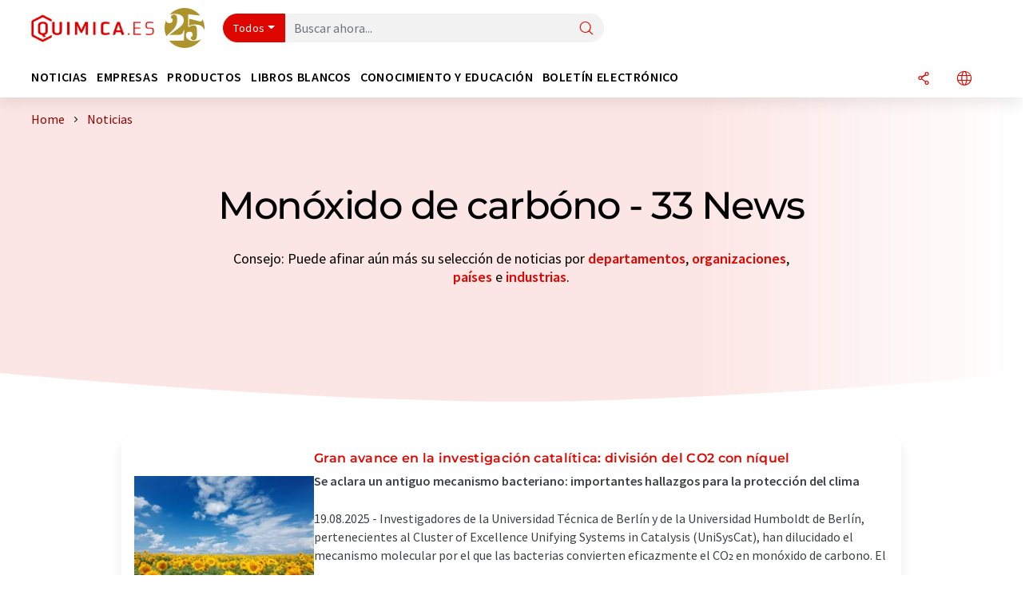

--- FILE ---
content_type: text/html; charset=UTF-8
request_url: https://www.quimica.es/noticias/monoxido-de-carbono/order_t/
body_size: 21979
content:
<!doctype html>
<html lang="es" >
<head>
    <meta charset="utf-8">
    <meta http-equiv="X-UA-Compatible" content="IE=edge">
    <meta http-equiv="Content-Language" content="es">
    <meta name="viewport" content="width=device-width, initial-scale=1">
        <link rel="stylesheet" href="//static.chemie.de//portal_assets/chem/css/chem-main.min.8f5a38fe.css">
                <link rel="stylesheet" media="print" href="//static.chemie.de//portal_assets/print/css/print-main.min.b99531af.css">
    
    
    <title>Monóxido de carbóno - Noticias  ⇒ quimica.es</title>
    <meta name="description" content="Quimica.es le ofrece una visión general de la actualidad científica e industrial para monóxido de carbóno  ">

    
    
                        <link rel="alternate" hreflang="es" href="https://www.quimica.es/noticias/monoxido-de-carbono/order_t/">
                                            <link rel="alternate" hreflang="de" href="https://www.chemie.de/news/kohlenmonoxid/order_t/">
                                            <link rel="alternate" hreflang="en" href="https://www.chemeurope.com/en/news/carbon-monoxide/order_t/">
                            <link rel="alternate" hreflang="x-default" href="https://www.chemeurope.com/en/news/carbon-monoxide/order_t/">
                                            <link rel="alternate" hreflang="fr" href="https://www.chemeurope.com/fr/news/monoxyde-de-carbone/order_t/">
                                            <link rel="alternate" hreflang="it" href="https://www.chemeurope.com/it/notizie/monossido-di-carbonio/order_t/">
                                            <link rel="alternate" hreflang="pt" href="https://www.chemeurope.com/pt/noticias/monoxido-de-carbono/order_t/">
                        
    <script src="//static.chemie.de//portal_assets/js/external/jquery-3.6.0.min.js"></script>

    

    
            <link rel="alternate" type="application/rss+xml" title="Monóxido de carbóno - Noticias  ⇒ quimica.es" href="https://www.quimica.es/noticias/rss/">
        

    <script>
var _dvq = _dvq || {};
_dvq['hasab'] = true;
_dvq['channel'] = 'chem';
_dvq['portal'] = 'quimica';
_dvq['language'] = 'es';
_dvq['DCSext.wt_st'] = 'Liste';
_dvq['DCSext.wt_cg_4'] = 'Monóxido de carbóno - Noticias  ⇒ quimica.es';
_dvq['DCSext.wt_cg_3'] = 'Liste';
_dvq['WT.cg_n'] = 'Aktuelles';
_dvq['WT.cg_s'] = 'News';
_dvq['DCSext.wt_ct'] = 'News';
</script><script>
window._mtm = window._mtm || [];
window._mtm.push({
'page_type': 'Liste',
'page_content_type': 'News',
'page_channel': 'chem',
'page_language': 'es',
'page_portal': 'quimica.es',
'page_pagecontent_type': 'News:Liste',
'page_identifier': 'https://www.quimica.es/noticias/monoxido-de-carbono/order_t/'
});
</script>
<script>
var _dvStartTime = (new Date()).getTime();
function dvPageViewEvent() {
    divolte.signal('lumPageView', _dvq);
}
</script>
<!-- Matomo Tag Manager -->
<script>
  var _mtm = window._mtm = window._mtm || [];
  _mtm.push({'mtm.startTime': (new Date().getTime()), 'event': 'mtm.Start'});
  (function() {
    var d=document, g=d.createElement('script'), s=d.getElementsByTagName('script')[0];
    g.async=true; g.src='https://mt.quimica.es/js/container_6Yt36YEH.js'; s.parentNode.insertBefore(g,s);
  })();
</script>
<!-- End Matomo Tag Manager -->

    

    
    <!-- Google Tag Manager -->
<script>(function(w,d,s,l,i){w[l]=w[l]||[];w[l].push({'gtm.start':
new Date().getTime(),event:'gtm.js'});var f=d.getElementsByTagName(s)[0],
j=d.createElement(s),dl=l!='dataLayer'?'&l='+l:'';j.async=true;j.src=
'https://www.googletagmanager.com/gtm.js?id='+i+dl;f.parentNode.insertBefore(j,f);
})(window,document,'script','dataLayer','GTM-5BD556N');</script>
<!-- End Google Tag Manager -->

    
    
            <script>
window.dataLayer = window.dataLayer || [];
window.dataLayer.push({"seite_page_type":"Liste","seite_content_type":"News","seite_lang":"es","seite_source":"Default"});</script>    
                
            <script>
    (window.__ba = window.__ba || {}).publisher = window.__ba.publisher || {};
    window.__ba.publisher.section = 'news';
    window.__ba.publisher.keywords = 'spanish,monóxido de carbóno';
</script>
<script src="https://www.quimica.es//quimica.es.js" async></script>
    </head>

<body>
<script>if(!"gdprAppliesGlobally" in window){window.gdprAppliesGlobally=true}if(!("cmp_id" in window)||window.cmp_id<1){window.cmp_id=0}if(!("cmp_cdid" in window)){window.cmp_cdid="eede7ab766ec"}if(!("cmp_params" in window)){window.cmp_params=""}if(!("cmp_host" in window)){window.cmp_host="b.delivery.consentmanager.net"}if(!("cmp_cdn" in window)){window.cmp_cdn="cdn.consentmanager.net"}if(!("cmp_proto" in window)){window.cmp_proto="https:"}if(!("cmp_codesrc" in window)){window.cmp_codesrc="1"}window.cmp_getsupportedLangs=function(){var b=["DE","EN","FR","IT","NO","DA","FI","ES","PT","RO","BG","ET","EL","GA","HR","LV","LT","MT","NL","PL","SV","SK","SL","CS","HU","RU","SR","ZH","TR","UK","AR","BS"];if("cmp_customlanguages" in window){for(var a=0;a<window.cmp_customlanguages.length;a++){b.push(window.cmp_customlanguages[a].l.toUpperCase())}}return b};window.cmp_getRTLLangs=function(){var a=["AR"];if("cmp_customlanguages" in window){for(var b=0;b<window.cmp_customlanguages.length;b++){if("r" in window.cmp_customlanguages[b]&&window.cmp_customlanguages[b].r){a.push(window.cmp_customlanguages[b].l)}}}return a};window.cmp_getlang=function(j){if(typeof(j)!="boolean"){j=true}if(j&&typeof(cmp_getlang.usedlang)=="string"&&cmp_getlang.usedlang!==""){return cmp_getlang.usedlang}var g=window.cmp_getsupportedLangs();var c=[];var f=location.hash;var e=location.search;var a="languages" in navigator?navigator.languages:[];if(f.indexOf("cmplang=")!=-1){c.push(f.substr(f.indexOf("cmplang=")+8,2).toUpperCase())}else{if(e.indexOf("cmplang=")!=-1){c.push(e.substr(e.indexOf("cmplang=")+8,2).toUpperCase())}else{if("cmp_setlang" in window&&window.cmp_setlang!=""){c.push(window.cmp_setlang.toUpperCase())}else{if(a.length>0){for(var d=0;d<a.length;d++){c.push(a[d])}}}}}if("language" in navigator){c.push(navigator.language)}if("userLanguage" in navigator){c.push(navigator.userLanguage)}var h="";for(var d=0;d<c.length;d++){var b=c[d].toUpperCase();if(g.indexOf(b)!=-1){h=b;break}if(b.indexOf("-")!=-1){b=b.substr(0,2)}if(g.indexOf(b)!=-1){h=b;break}}if(h==""&&typeof(cmp_getlang.defaultlang)=="string"&&cmp_getlang.defaultlang!==""){return cmp_getlang.defaultlang}else{if(h==""){h="EN"}}h=h.toUpperCase();return h};(function(){var u=document;var v=u.getElementsByTagName;var h=window;var o="";var b="_en";if("cmp_getlang" in h){o=h.cmp_getlang().toLowerCase();if("cmp_customlanguages" in h){for(var q=0;q<h.cmp_customlanguages.length;q++){if(h.cmp_customlanguages[q].l.toUpperCase()==o.toUpperCase()){o="en";break}}}b="_"+o}function x(i,e){var w="";i+="=";var s=i.length;var d=location;if(d.hash.indexOf(i)!=-1){w=d.hash.substr(d.hash.indexOf(i)+s,9999)}else{if(d.search.indexOf(i)!=-1){w=d.search.substr(d.search.indexOf(i)+s,9999)}else{return e}}if(w.indexOf("&")!=-1){w=w.substr(0,w.indexOf("&"))}return w}var k=("cmp_proto" in h)?h.cmp_proto:"https:";if(k!="http:"&&k!="https:"){k="https:"}var g=("cmp_ref" in h)?h.cmp_ref:location.href;var j=u.createElement("script");j.setAttribute("data-cmp-ab","1");var c=x("cmpdesign","cmp_design" in h?h.cmp_design:"");var f=x("cmpregulationkey","cmp_regulationkey" in h?h.cmp_regulationkey:"");var r=x("cmpgppkey","cmp_gppkey" in h?h.cmp_gppkey:"");var n=x("cmpatt","cmp_att" in h?h.cmp_att:"");j.src=k+"//"+h.cmp_host+"/delivery/cmp.php?"+("cmp_id" in h&&h.cmp_id>0?"id="+h.cmp_id:"")+("cmp_cdid" in h?"&cdid="+h.cmp_cdid:"")+"&h="+encodeURIComponent(g)+(c!=""?"&cmpdesign="+encodeURIComponent(c):"")+(f!=""?"&cmpregulationkey="+encodeURIComponent(f):"")+(r!=""?"&cmpgppkey="+encodeURIComponent(r):"")+(n!=""?"&cmpatt="+encodeURIComponent(n):"")+("cmp_params" in h?"&"+h.cmp_params:"")+(u.cookie.length>0?"&__cmpfcc=1":"")+"&l="+o.toLowerCase()+"&o="+(new Date()).getTime();j.type="text/javascript";j.async=true;if(u.currentScript&&u.currentScript.parentElement){u.currentScript.parentElement.appendChild(j)}else{if(u.body){u.body.appendChild(j)}else{var t=v("body");if(t.length==0){t=v("div")}if(t.length==0){t=v("span")}if(t.length==0){t=v("ins")}if(t.length==0){t=v("script")}if(t.length==0){t=v("head")}if(t.length>0){t[0].appendChild(j)}}}var m="js";var p=x("cmpdebugunminimized","cmpdebugunminimized" in h?h.cmpdebugunminimized:0)>0?"":".min";var a=x("cmpdebugcoverage","cmp_debugcoverage" in h?h.cmp_debugcoverage:"");if(a=="1"){m="instrumented";p=""}var j=u.createElement("script");j.src=k+"//"+h.cmp_cdn+"/delivery/"+m+"/cmp"+b+p+".js";j.type="text/javascript";j.setAttribute("data-cmp-ab","1");j.async=true;if(u.currentScript&&u.currentScript.parentElement){u.currentScript.parentElement.appendChild(j)}else{if(u.body){u.body.appendChild(j)}else{var t=v("body");if(t.length==0){t=v("div")}if(t.length==0){t=v("span")}if(t.length==0){t=v("ins")}if(t.length==0){t=v("script")}if(t.length==0){t=v("head")}if(t.length>0){t[0].appendChild(j)}}}})();window.cmp_addFrame=function(b){if(!window.frames[b]){if(document.body){var a=document.createElement("iframe");a.style.cssText="display:none";if("cmp_cdn" in window&&"cmp_ultrablocking" in window&&window.cmp_ultrablocking>0){a.src="//"+window.cmp_cdn+"/delivery/empty.html"}a.name=b;a.setAttribute("title","Intentionally hidden, please ignore");a.setAttribute("role","none");a.setAttribute("tabindex","-1");document.body.appendChild(a)}else{window.setTimeout(window.cmp_addFrame,10,b)}}};window.cmp_rc=function(h){var b=document.cookie;var f="";var d=0;while(b!=""&&d<100){d++;while(b.substr(0,1)==" "){b=b.substr(1,b.length)}var g=b.substring(0,b.indexOf("="));if(b.indexOf(";")!=-1){var c=b.substring(b.indexOf("=")+1,b.indexOf(";"))}else{var c=b.substr(b.indexOf("=")+1,b.length)}if(h==g){f=c}var e=b.indexOf(";")+1;if(e==0){e=b.length}b=b.substring(e,b.length)}return(f)};window.cmp_stub=function(){var a=arguments;__cmp.a=__cmp.a||[];if(!a.length){return __cmp.a}else{if(a[0]==="ping"){if(a[1]===2){a[2]({gdprApplies:gdprAppliesGlobally,cmpLoaded:false,cmpStatus:"stub",displayStatus:"hidden",apiVersion:"2.2",cmpId:31},true)}else{a[2](false,true)}}else{if(a[0]==="getUSPData"){a[2]({version:1,uspString:window.cmp_rc("")},true)}else{if(a[0]==="getTCData"){__cmp.a.push([].slice.apply(a))}else{if(a[0]==="addEventListener"||a[0]==="removeEventListener"){__cmp.a.push([].slice.apply(a))}else{if(a.length==4&&a[3]===false){a[2]({},false)}else{__cmp.a.push([].slice.apply(a))}}}}}}};window.cmp_gpp_ping=function(){return{gppVersion:"1.0",cmpStatus:"stub",cmpDisplayStatus:"hidden",supportedAPIs:["tcfca","usnat","usca","usva","usco","usut","usct"],cmpId:31}};window.cmp_gppstub=function(){var a=arguments;__gpp.q=__gpp.q||[];if(!a.length){return __gpp.q}var g=a[0];var f=a.length>1?a[1]:null;var e=a.length>2?a[2]:null;if(g==="ping"){return window.cmp_gpp_ping()}else{if(g==="addEventListener"){__gpp.e=__gpp.e||[];if(!("lastId" in __gpp)){__gpp.lastId=0}__gpp.lastId++;var c=__gpp.lastId;__gpp.e.push({id:c,callback:f});return{eventName:"listenerRegistered",listenerId:c,data:true,pingData:window.cmp_gpp_ping()}}else{if(g==="removeEventListener"){var h=false;__gpp.e=__gpp.e||[];for(var d=0;d<__gpp.e.length;d++){if(__gpp.e[d].id==e){__gpp.e[d].splice(d,1);h=true;break}}return{eventName:"listenerRemoved",listenerId:e,data:h,pingData:window.cmp_gpp_ping()}}else{if(g==="getGPPData"){return{sectionId:3,gppVersion:1,sectionList:[],applicableSections:[0],gppString:"",pingData:window.cmp_gpp_ping()}}else{if(g==="hasSection"||g==="getSection"||g==="getField"){return null}else{__gpp.q.push([].slice.apply(a))}}}}}};window.cmp_msghandler=function(d){var a=typeof d.data==="string";try{var c=a?JSON.parse(d.data):d.data}catch(f){var c=null}if(typeof(c)==="object"&&c!==null&&"__cmpCall" in c){var b=c.__cmpCall;window.__cmp(b.command,b.parameter,function(h,g){var e={__cmpReturn:{returnValue:h,success:g,callId:b.callId}};d.source.postMessage(a?JSON.stringify(e):e,"*")})}if(typeof(c)==="object"&&c!==null&&"__uspapiCall" in c){var b=c.__uspapiCall;window.__uspapi(b.command,b.version,function(h,g){var e={__uspapiReturn:{returnValue:h,success:g,callId:b.callId}};d.source.postMessage(a?JSON.stringify(e):e,"*")})}if(typeof(c)==="object"&&c!==null&&"__tcfapiCall" in c){var b=c.__tcfapiCall;window.__tcfapi(b.command,b.version,function(h,g){var e={__tcfapiReturn:{returnValue:h,success:g,callId:b.callId}};d.source.postMessage(a?JSON.stringify(e):e,"*")},b.parameter)}if(typeof(c)==="object"&&c!==null&&"__gppCall" in c){var b=c.__gppCall;window.__gpp(b.command,function(h,g){var e={__gppReturn:{returnValue:h,success:g,callId:b.callId}};d.source.postMessage(a?JSON.stringify(e):e,"*")},"parameter" in b?b.parameter:null,"version" in b?b.version:1)}};window.cmp_setStub=function(a){if(!(a in window)||(typeof(window[a])!=="function"&&typeof(window[a])!=="object"&&(typeof(window[a])==="undefined"||window[a]!==null))){window[a]=window.cmp_stub;window[a].msgHandler=window.cmp_msghandler;window.addEventListener("message",window.cmp_msghandler,false)}};window.cmp_setGppStub=function(a){if(!(a in window)||(typeof(window[a])!=="function"&&typeof(window[a])!=="object"&&(typeof(window[a])==="undefined"||window[a]!==null))){window[a]=window.cmp_gppstub;window[a].msgHandler=window.cmp_msghandler;window.addEventListener("message",window.cmp_msghandler,false)}};window.cmp_addFrame("__cmpLocator");if(!("cmp_disableusp" in window)||!window.cmp_disableusp){window.cmp_addFrame("__uspapiLocator")}if(!("cmp_disabletcf" in window)||!window.cmp_disabletcf){window.cmp_addFrame("__tcfapiLocator")}if(!("cmp_disablegpp" in window)||!window.cmp_disablegpp){window.cmp_addFrame("__gppLocator")}window.cmp_setStub("__cmp");if(!("cmp_disabletcf" in window)||!window.cmp_disabletcf){window.cmp_setStub("__tcfapi")}if(!("cmp_disableusp" in window)||!window.cmp_disableusp){window.cmp_setStub("__uspapi")}if(!("cmp_disablegpp" in window)||!window.cmp_disablegpp){window.cmp_setGppStub("__gpp")};</script><!-- Google Tag Manager (noscript) -->
<noscript><iframe src="https://www.googletagmanager.com/ns.html?id=GTM-5BD556N"
height="0" width="0" style="display:none;visibility:hidden"></iframe></noscript>
<!-- End Google Tag Manager (noscript) -->

    <div id='bsContainer'>
        <div id='Ads_BA_BS' style='position:relative;'></div>                    <div id="skyContainer">
                <div id='Ads_BA_SKY' style=''></div>            </div>
            </div>



<header>
    <nav class="menu__logo-line navbar navbar-expand-lg">
        <div class="container-xxl">
            <div class="navbar-wrapper">
                <a class="navbar-brand" href="https://www.quimica.es/">
                    <img src="//static.chemie.de//portal_assets/quimica/images/logo.png"
                         alt="quimica.es">
                </a>
                <div id="main-search-container" class="navbar-searchbox">
                    <form method="GET" class="search-form" name="search-form"
                          action="https://www.quimica.es/search/">
                        <div class="input-group">
                            <button id="selectedfilter"
                                    class="btn btn-outline-secondary dropdown-toggle btn-dropdown" type="button"
                                    data-bs-toggle="dropdown" aria-expanded="false">Todos</button>
                            <ul class="dropdown-menu">
            <li><a class="main-search-dropdown-item dropdown-item" href="#" data-value="">Todos</a>
        </li>
            <li><a class="main-search-dropdown-item dropdown-item" href="#" data-value="news">Noticias</a>
        </li>
            <li><a class="main-search-dropdown-item dropdown-item" href="#" data-value="companies">Empresas</a>
        </li>
            <li><a class="main-search-dropdown-item dropdown-item" href="#" data-value="products">Productos</a>
        </li>
            <li><a class="main-search-dropdown-item dropdown-item" href="#" data-value="whitepaper">Libros blancos</a>
        </li>
            <li><a class="main-search-dropdown-item dropdown-item" href="#" data-value="focuspages">Temas</a>
        </li>
            <li><a class="main-search-dropdown-item dropdown-item" href="#" data-value="marketoverviews">Info mercado</a>
        </li>
            <li><a class="main-search-dropdown-item dropdown-item" href="#" data-value="associations">Asociaciones</a>
        </li>
            <li><a class="main-search-dropdown-item dropdown-item" href="#" data-value="institutes">Institutos científicos</a>
        </li>
    </ul>
                            <input type="hidden" name="source" id="filterInput" value="">
                            <div id="main-search-test" class="navbar-searchbox">
                            <input id="main-search"
                                   class="js-autocomplete navbar-search-input form-control"
                                   name="q"
                                   type="text"
                                   data-autosubmitform="search-form"
                                   data-autocomplete_url="https://www.quimica.es/search/global/"
                                   data-lang="es"
                                   data-max="20"
                                   data-scrollHeight="300"
                                   data-delay="500"
                                   data-append_to="main-search-test"
                                   data-inject_source=1
                                   data-group_results="true"
                                   placeholder="Buscar ahora...">
                            <button class="btn btn-icon" type="submit" aria-label="Buscar">
                                <i class="icon-search"></i></button>
                            </div>
                        </div>
                    </form>
                </div>

                <div class="navbar-shortcuts">
                    <div class="navbar-search js-navbar-menu-toggle">
                        <button class="btn btn-icon" aria-label="Buscar"><i class="icon-search"></i>
                        </button>
                    </div>
                    <div class="open-on-hover-lg navbar-share dropdown js-navbar-menu-toggle js-dropdown-container-popover">
                        <button
                                class="btn btn-icon js-dropdown-popover"
                                data-bs-toggle="dropdown"
                                data-bs-auto-close="outside"
                                data-title=""
                                data-url="https://www.quimica.es/noticias/monoxido-de-carbono/order_t/?URLTitle="
                                aria-label="Compartir">
                            <i class="icon-share"></i>
                        </button>
                        <ul class="dropdown-menu dropdown-menu-shortcuts share">
    <li class="dropdown-item">
        <a target="_blank" href="https://www.linkedin.com/shareArticle?mini=true&url=https://www.quimica.es/noticias/monoxido-de-carbono/order_t/?URLTitle=&title=">
            <i class="icon-linkedin"></i> Linkedin
        </a>
    </li>
    <li class="dropdown-item">
        <a target="_blank" href="https://www.reddit.com/submit?url=https://www.quimica.es/noticias/monoxido-de-carbono/order_t/?URLTitle=&title=">
            <i class="icon-reddit"></i> Reddit
        </a>
    </li>
    <li class="dropdown-item">
        <a target="_blank" href="https://facebook.com/sharer.php?u=https://www.quimica.es/noticias/monoxido-de-carbono/order_t/?URLTitle=&t=">
            <i class="icon-facebook"></i> Facebook
        </a>
    </li>
    <li class="dropdown-item">
        <a target="_blank" href="https://bsky.app/intent/compose?text=A%20https://www.quimica.es/noticias/monoxido-de-carbono/order_t/?URLTitle=">
            <i class="icon-bluesky"></i> Bluesky
        </a>
    </li>
    <li class="dropdown-item">
        <a target="_blank" href="https://twitter.com/intent/tweet?url=https://www.quimica.es/noticias/monoxido-de-carbono/order_t/?URLTitle=&amp;text=">
            <i class="icon-xcorp"></i> X
        </a>
    </li>
    <li class="dropdown-item">
        <a
                            href="https://mastodonshare.com/?text=%20https://www.quimica.es/noticias/monoxido-de-carbono/order_t/?URLTitle="
           target="_blank"
           rel="noopener noreferrer">
            <i class="icon-mastodon"></i> Mastodon
        </a>
    </li>
    <li class="dropdown-item">
        <a target="_blank" href="https://www.xing.com/spi/shares/new?url=https://www.quimica.es/noticias/monoxido-de-carbono/order_t/?URLTitle=">
            <i class="icon-xing"></i> Xing
        </a>
    </li>
    <li class="dropdown-item">
        <a target="_blank" href="mailto:?subject=&body=https%3A%2F%2Fwww.quimica.es%2Fnoticias%2Fmonoxido-de-carbono%2Forder_t%2F%3FURLTitle%3D">
            <i class="icon-mail"></i> E-mail
        </a>
    </li>
</ul>                    </div>

                    <div class="open-on-hover-lg sub-menu-item dropdown js-dropdown-container-popover language-switch navbar-language-switch js-navbar-menu-toggle">
    <button class="btn btn-icon js-dropdown-popover btn-icon-txt" data-bs-toggle="dropdown" data-bs-auto-close="outside"
            aria-label="Cambiar de idioma">
        <i class="icon-globe"></i>
    </button>
        <ul class="dropdown-menu dropdown-menu-shortcuts language-switcher">
                    <li class="dropdown-item active"><a
                        href="https://www.quimica.es/noticias/monoxido-de-carbono/order_t/">Español</a></li>
                    <li class="dropdown-item "><a
                        href="https://www.chemie.de/news/kohlenmonoxid/order_t/">Deutsch</a></li>
                    <li class="dropdown-item "><a
                        href="https://www.chemeurope.com/en/news/carbon-monoxide/order_t/">English</a></li>
                    <li class="dropdown-item "><a
                        href="https://www.chemeurope.com/fr/news/monoxyde-de-carbone/order_t/">Français</a></li>
                    <li class="dropdown-item "><a
                        href="https://www.chemeurope.com/it/notizie/monossido-di-carbonio/order_t/">Italiano</a></li>
                    <li class="dropdown-item "><a
                        href="https://www.chemeurope.com/pt/noticias/monoxido-de-carbono/order_t/">Português</a></li>
            </ul>
</div>
                                    </div>

                <div class="navbar-toolbar">
                    <button class="btn btn-icon navbar-toggler" data-bs-toggle="offcanvas" data-bs-target="#main-menu"
                            aria-label="Toggle navigation">
                        <span class="navbar-toggler-icon"></span>
                    </button>
                </div>
            </div>
                    </div>


    </nav>
    <nav class="menu__items navbar navbar-expand-lg">
        <div class="container-xxl">
            <div id="main-menu" class="main-menu offcanvas">
                <div class="offcanvas-body d-flex flex-column justify-content-between">
                    <ul class="navbar-nav dropdown">
                            <li class="nav-item">
                    <a class="nav-link btn-chevron-right-lg" data-url="https://www.quimica.es/noticias/" data-bs-toggle="dropdown" role="button" aria-expanded="false" href="#">Noticias</a>
            <div class="dropdown-menu" onclick="event.stopPropagation()">
                <div class="container-xxl">
                    <a href="#" class="back-button btn-chevron-left-lg" onclick="$(this).parents('.dropdown-menu').prev().dropdown('toggle');">Zurück</a>
                    <div class="row wrapper">
                        <div class="col-12 col-lg-4">
                            <div class="main-section pe-lg-5">

                                            <a href="https://www.quimica.es/noticias/" class="section-title btn-chevron-right-lg">
                            <i class="icon-news d-none d-lg-inline"></i>
                        Descubra las noticias        </a>
    
                                        <ul class="section-list sub-section">
                    <li class="section-list-item">
                <a href="/newsletter/?source=Flyout" class="section-link btn-chevron-right-lg">
                                            <i class="icon-newsletter"></i>
                                        Suscríbase a nuestro boletín electrónico                </a>
            </li>
            </ul>

                                                                    <div class="section-description">
                                        <p class="htitle section-description-heading">Noticias</p>
                                        <p>
                                            Le ponemos al día en cualquier momento: Descubra las últimas noticias de la industria química, analítica, laboratorio y tecnología de procesos. Nosotros lo investigamos para que usted no tenga que hacerlo.                                        </p>
                                    </div>
                                                                                            </div>
                        </div>

                                                    <div class="col-12 col-lg-8 d-none d-lg-block">
                                <div class="row">
                                                                            <div class="col-lg-6">
    <div class="section ms-lg-3">
                    <p class="hsubtitle section-list-title">Departamentos seleccionados</p>
                                    <ul class="section-list">
                                    <li class="section-list-item"><a href="https://www.quimica.es/noticias/investigacion/order_r/" class="btn-chevron-right-lg">Ciencias</a></li>
                                    <li class="section-list-item"><a href="https://www.quimica.es/noticias/economia/order_r/" class="btn-chevron-right-lg">Economía y finanzas</a></li>
                                    <li class="section-list-item"><a href="https://www.quimica.es/noticias/desarrollo-de-productos/order_r/" class="btn-chevron-right-lg">Investigación y desarrollo</a></li>
                                    <li class="section-list-item"><a href="https://www.quimica.es/noticias/personal/order_r/" class="btn-chevron-right-lg">Personal</a></li>
                                    <li class="section-list-item"><a href="https://www.quimica.es/noticias/produccion/order_r/" class="btn-chevron-right-lg">Producción</a></li>
                            </ul>
            </div>
</div>
                                                                                                                                                    <div class="col-lg-6">
    <div class="section ms-lg-5">
                    <p class="hsubtitle section-list-title">Industrias seleccionadas</p>
                                    <ul class="section-list">
                                    <li class="section-list-item"><a href="https://www.quimica.es/noticias/quimica/order_i/" class="btn-chevron-right-lg">Química</a></li>
                                    <li class="section-list-item"><a href="https://www.quimica.es/noticias/analitica/order_i/" class="btn-chevron-right-lg">Análisis de laboratorio / Tecnología de medición de laboratorio</a></li>
                                    <li class="section-list-item"><a href="https://www.quimica.es/noticias/ingenieria-ambiental/order_i/" class="btn-chevron-right-lg">Ingeniería ambiental</a></li>
                                    <li class="section-list-item"><a href="https://www.quimica.es/noticias/plasticos/order_i/" class="btn-chevron-right-lg">Plásticos</a></li>
                                    <li class="section-list-item"><a href="https://www.quimica.es/noticias/ingenieria-de-procesos/order_i/" class="btn-chevron-right-lg">Ingeniería de procesos</a></li>
                            </ul>
            </div>
</div>
                                                                                                                                                                                </div>
                            </div>
                                            </div>
                </div>
            </div>
            </li>
    <li class="nav-item">
                    <a class="nav-link btn-chevron-right-lg" data-url="https://www.quimica.es/empresas/" data-bs-toggle="dropdown" role="button" aria-expanded="false" href="#">Empresas</a>
            <div class="dropdown-menu" onclick="event.stopPropagation()">
                <div class="container-xxl">
                    <a href="#" class="back-button btn-chevron-left-lg" onclick="$(this).parents('.dropdown-menu').prev().dropdown('toggle');">Zurück</a>
                    <div class="row wrapper">
                        <div class="col-12 col-lg-4">
                            <div class="main-section pe-lg-5">

                                            <a href="https://www.quimica.es/empresas/" class="section-title btn-chevron-right-lg">
                            <i class="icon-news d-none d-lg-inline"></i>
                        Descubra empresas        </a>
    
                                        <ul class="section-list sub-section">
                    <li class="section-list-item">
                <a href="/empresas/overview/temas" class="section-link btn-chevron-right-lg">
                                            <i class="icon-flask"></i>
                                        Empresas por categoría de producto                </a>
            </li>
            </ul>
        <ul class="section-list sub-section">
                    <li class="section-list-item">
                <a href="/newsletter/?source=Flyout" class="section-link btn-chevron-right-lg">
                                            <i class="icon-newsletter"></i>
                                        Suscríbase a nuestro boletín electrónico                </a>
            </li>
                    <li class="section-list-item">
                <a href="https://www.quimica.es/video/" class="section-link btn-chevron-right-lg">
                                            <i class="icon-news"></i>
                                        Descubra vídeos                </a>
            </li>
                    <li class="section-list-item">
                <a href="https://www.lumitos.com/es/formatos-de-publicidad/presentacion-de-la-empresa/" class="section-link btn-chevron-right-lg">
                                            <i class="icon-star"></i>
                                        Anuncie su empresa                </a>
            </li>
            </ul>

                                                                    <div class="section-description">
                                        <p class="htitle section-description-heading">Empresas</p>
                                        <p>
                                            El «quién es quién» de la industria química: Descubra empresas de todo el mundo. Aquí podrá encontrar fácilmente el proveedor adecuado, incluida la información de contacto.                                        </p>
                                    </div>
                                                                                            </div>
                        </div>

                                                    <div class="col-12 col-lg-8 d-none d-lg-block">
                                <div class="row">
                                                                            <div class="col-lg-6">
    <div class="section ms-lg-3">
                    <p class="hsubtitle section-list-title">Industrias seleccionadas</p>
                                    <ul class="section-list">
                                    <li class="section-list-item"><a href="https://www.quimica.es/empresas/produccion-tecnologica/order_i/" class="btn-chevron-right-lg">Tecnología de la producción</a></li>
                                    <li class="section-list-item"><a href="https://www.quimica.es/empresas/quimica/order_i/" class="btn-chevron-right-lg">Química</a></li>
                                    <li class="section-list-item"><a href="https://www.quimica.es/empresas/analitica/order_i/" class="btn-chevron-right-lg">Análisis de laboratorio / Tecnología de medición de laboratorio</a></li>
                                    <li class="section-list-item"><a href="https://www.quimica.es/empresas/laboratorio/order_i/" class="btn-chevron-right-lg">Equipos / material de laboratorio</a></li>
                            </ul>
            </div>
</div>
                                                                                                                                                    <div class="col-lg-6">
    <div class="section ms-lg-5">
                    <p class="hsubtitle section-list-title">Países seleccionados</p>
                                    <ul class="section-list">
                                    <li class="section-list-item"><a href="https://www.quimica.es/empresas/espana/order_c/" class="btn-chevron-right-lg">España</a></li>
                                    <li class="section-list-item"><a href="https://www.quimica.es/empresas/mexico/order_c/" class="btn-chevron-right-lg">México</a></li>
                                    <li class="section-list-item"><a href="https://www.quimica.es/empresas/alemania/order_c/" class="btn-chevron-right-lg">Alemania</a></li>
                                    <li class="section-list-item"><a href="https://www.quimica.es/empresas/estados-unidos/order_c/" class="btn-chevron-right-lg">Estados Unidos</a></li>
                                    <li class="section-list-item"><a href="https://www.quimica.es/empresas/suiza/order_c/" class="btn-chevron-right-lg">Suiza</a></li>
                                    <li class="section-list-item"><a href="https://www.quimica.es/empresas/gran-bretana/order_c/" class="btn-chevron-right-lg">Gran Bretaña</a></li>
                                    <li class="section-list-item"><a href="https://www.quimica.es/empresas/austria/order_c/" class="btn-chevron-right-lg">Austria</a></li>
                            </ul>
            </div>
</div>
                                                                                                                                                        <div class="col-12 align-self-end">
        <div class="row">
            <div class="col-12">
                <div class="featured ms-lg-3">
                                <p class="hsubtitle section-list-title">Empresas seleccionadas</p>
                                                <div class="d-flex justify-content-between align-items-center">
                                                            <a href="https://www.quimica.es/empresas/19941/" class="featured-link "><img class="img-fluid" src="https://img.chemie.de/Portal/Organization/6458d057ea0c1_PtqfDjMnZ.jpg?tr=n-l" alt="logo"></a>
                                                            <a href="https://www.quimica.es/empresas/24792/" class="featured-link "><img class="img-fluid" src="https://img.chemie.de/Portal/Organization/6674246bacc71_v5lTLoieZ.jpg?tr=n-l" alt="logo"></a>
                                                            <a href="https://www.quimica.es/empresas/1043704/" class="featured-link "><img class="img-fluid" src="https://img.chemie.de/Portal/Organization/653631c1235a1_IwC9wBSKU.jpg?tr=n-l" alt="logo"></a>
                                                            <a href="https://www.quimica.es/empresas/24738/" class="featured-link "><img class="img-fluid" src="https://img.chemie.de/Portal/Organization/6501ca2fb04ea_Pzmjln6_9.png?tr=n-l" alt="logo"></a>
                                                            <a href="https://www.quimica.es/empresas/22529/" class="featured-link "><img class="img-fluid" src="https://img.chemie.de/Portal/Organization/133224_g_D6pIPagv.jpg?tr=n-l" alt="logo"></a>
                                                    </div>
                                    </div>
            </div>
        </div>
    </div>
                                                                                                        </div>
                            </div>
                                            </div>
                </div>
            </div>
            </li>
    <li class="nav-item">
                    <a class="nav-link btn-chevron-right-lg" data-url="https://www.quimica.es/productos/" data-bs-toggle="dropdown" role="button" aria-expanded="false" href="#">Productos</a>
            <div class="dropdown-menu" onclick="event.stopPropagation()">
                <div class="container-xxl">
                    <a href="#" class="back-button btn-chevron-left-lg" onclick="$(this).parents('.dropdown-menu').prev().dropdown('toggle');">Zurück</a>
                    <div class="row wrapper">
                        <div class="col-12 col-lg-4">
                            <div class="main-section pe-lg-5">

                                            <a href="https://www.quimica.es/productos/" class="section-title btn-chevron-right-lg">
                            <i class="icon-flask d-none d-lg-inline"></i>
                        Descubra los productos        </a>
    
                                        <ul class="section-list sub-section">
                    <li class="section-list-item">
                <a href="https://www.quimica.es/productos/labor/" class="section-link btn-chevron-right-lg">
                                            <i class="icon-flask"></i>
                                        Descubra los productos de laboratorio                </a>
            </li>
                    <li class="section-list-item">
                <a href="https://www.quimica.es/productos/prozess/" class="section-link btn-chevron-right-lg">
                                            <i class="icon-technique"></i>
                                        Descubra los productos de proceso                </a>
            </li>
                    <li class="section-list-item">
                <a href="https://www.quimica.es/productos/kataloge/" class="section-link btn-chevron-right-lg">
                                            <i class="icon-flask"></i>
                                        Descubra los catálogos                </a>
            </li>
                    <li class="section-list-item">
                <a href="https://www.quimica.es/video/" class="section-link btn-chevron-right-lg">
                                            <i class="icon-flask"></i>
                                        Descubra vídeos                </a>
            </li>
            </ul>
        <ul class="section-list sub-section">
                    <li class="section-list-item">
                <a href="/newsletter/?source=Flyout" class="section-link btn-chevron-right-lg">
                                            <i class="icon-newsletter"></i>
                                        Suscríbase a nuestro boletín electrónico                </a>
            </li>
                    <li class="section-list-item">
                <a href="https://www.lumitos.com/es/formatos-de-publicidad/presentacion-de-productos/" class="section-link btn-chevron-right-lg">
                                            <i class="icon-star"></i>
                                        Anuncie sus productos                </a>
            </li>
            </ul>

                                                                    <div class="section-description">
                                        <p class="htitle section-description-heading">Productos</p>
                                        <p>
                                            El primer punto de contacto para su proceso de compra: Descubra productos innovadores de laboratorio y procesos que facilitan su vida cotidiana e incluso resuelven problemas complejos.                                        </p>
                                    </div>
                                                                                            </div>
                        </div>

                                                    <div class="col-12 col-lg-8 d-none d-lg-block">
                                <div class="row">
                                                                            <div class="col-lg-6">
    <div class="section ms-lg-3">
                    <a href="https://www.quimica.es/marketoverview/" class="section-title btn-chevron-right-lg">
                        Visión general del mercado        </a>
                                    <ul class="section-list">
                                    <li class="section-list-item"><a href="https://www.quimica.es/marketoverview/espectrometros-de-masa.html" class="btn-chevron-right-lg">Resúmen des mercado de los espectrómetros de masas</a></li>
                                    <li class="section-list-item"><a href="https://www.quimica.es/marketoverview/sistemas-hplc.html" class="btn-chevron-right-lg">Resúmen des mercado de los sistemas HPLC</a></li>
                                    <li class="section-list-item"><a href="https://www.quimica.es/marketoverview/espectrometros-nir.html" class="btn-chevron-right-lg">Resúmen des mercado de los espectrómetros NIR</a></li>
                                    <li class="section-list-item"><a href="https://www.quimica.es/marketoverview/analizadores-de-particulas.html" class="btn-chevron-right-lg">Resúmen des mercado de los analizadores de partículas</a></li>
                                    <li class="section-list-item"><a href="https://www.quimica.es/marketoverview/espectrometros-uv-vis.html" class="btn-chevron-right-lg">Resúmen des mercado de los espectrómetros UV/Vis</a></li>
                                    <li class="section-list-item"><a href="https://www.quimica.es/marketoverview/analizadores-elemental.html" class="btn-chevron-right-lg">Resúmen des mercado de los analizadores elementales</a></li>
                                    <li class="section-list-item"><a href="https://www.quimica.es/marketoverview/espectrometro-ft-ir.html" class="btn-chevron-right-lg">Resúmen des mercado de los espectrómetros FTIR</a></li>
                                    <li class="section-list-item"><a href="https://www.quimica.es/marketoverview/sistemas-gc.html" class="btn-chevron-right-lg">Resúmen des mercado de los cromatógrafos de gases</a></li>
                            </ul>
            </div>
</div>
                                                                                                                                                    <div class="col-lg-6">
    <div class="section ms-lg-5">
                                                        <a href="/productos/overview/temas/" class="section-title btn-chevron-right-lg">
                        Categorías de productos seleccionadas        </a>
                                            <ul class="section-list">
                                    <li class="section-list-item"><a href="/productos/accesorios-para-la-cromatografia/order_t//" class="btn-chevron-right-lg">Accesorios para la cromatografía</a></li>
                                    <li class="section-list-item"><a href="/productos/accesorios-para-la-hplc/order_t/" class="btn-chevron-right-lg">Accesorios para la hplc</a></li>
                                    <li class="section-list-item"><a href="/productos/analizadores/order_t/" class="btn-chevron-right-lg">Analizadores</a></li>
                                    <li class="section-list-item"><a href="/productos/analizadores-de-particulas/order_t/" class="btn-chevron-right-lg">Analizadores de partículas</a></li>
                                    <li class="section-list-item"><a href="/productos/analizadores-elemental/order_t/" class="btn-chevron-right-lg">Analizadores elemental</a></li>
                                    <li class="section-list-item"><a href="/productos/consumibles/order_t/" class="btn-chevron-right-lg">Consumibles</a></li>
                                    <li class="section-list-item"><a href="/productos/espectrofotometros/order_t/" class="btn-chevron-right-lg">Espectrofotómetros</a></li>
                                    <li class="section-list-item"><a href="/productos/espectrometros/order_t/" class="btn-chevron-right-lg">Espectrómetros</a></li>
                                    <li class="section-list-item"><a href="/productos/filtros/order_t/" class="btn-chevron-right-lg">Filtros</a></li>
                                    <li class="section-list-item"><a href="/productos/instrumentos-de-laboratorio/order_t/" class="btn-chevron-right-lg">Instrumentos de laboratorio</a></li>
                            </ul>
            </div>
</div>
                                                                                                                                                        <div class="col-12 align-self-end">
        <div class="row">
            <div class="col-12">
                <div class="featured ms-lg-3">
                                <p class="hsubtitle section-list-title">Productos de empresas seleccionadas</p>
                                                <div class="d-flex justify-content-between align-items-center">
                                                            <a href="https://www.quimica.es/productos/gus-lab/order_n/" class="featured-link "><img class="img-fluid" src="https://img.chemie.de/Portal/Organization/6458d057ea0c1_PtqfDjMnZ.jpg?tr=n-l" alt="logo"></a>
                                                            <a href="https://www.quimica.es/productos/seal-analytical/order_n/" class="featured-link "><img class="img-fluid" src="https://img.chemie.de/Portal/Organization/6674246bacc71_v5lTLoieZ.jpg?tr=n-l" alt="logo"></a>
                                                            <a href="https://www.quimica.es/productos/cem/order_n/" class="featured-link "><img class="img-fluid" src="https://img.chemie.de/Portal/Organization/16831_SRiGJXzKO.jpg?tr=n-l" alt="logo"></a>
                                                            <a href="https://www.quimica.es/productos/lum/order_n/" class="featured-link "><img class="img-fluid" src="https://img.chemie.de/Portal/Organization/671208ba3041c_5koGHW1dV.png?tr=n-l" alt="logo"></a>
                                                            <a href="https://www.quimica.es/productos/merck/order_n/" class="featured-link "><img class="img-fluid" src="https://img.chemie.de/Portal/Organization/659d4a949a48a_IiOQ0DGFP.jpg?tr=n-l" alt="logo"></a>
                                                    </div>
                                    </div>
            </div>
        </div>
    </div>
                                                                                                        </div>
                            </div>
                                            </div>
                </div>
            </div>
            </li>
    <li class="nav-item">
                    <a class="nav-link btn-chevron-right-lg" data-url="https://www.quimica.es/libros-blancos/" data-bs-toggle="dropdown" role="button" aria-expanded="false" href="#">Libros blancos</a>
            <div class="dropdown-menu" onclick="event.stopPropagation()">
                <div class="container-xxl">
                    <a href="#" class="back-button btn-chevron-left-lg" onclick="$(this).parents('.dropdown-menu').prev().dropdown('toggle');">Zurück</a>
                    <div class="row wrapper">
                        <div class="col-12 col-lg-4">
                            <div class="main-section pe-lg-5">

                                            <a href="https://www.quimica.es/libros-blancos/" class="section-title btn-chevron-right-lg">
                            <i class="icon-flask d-none d-lg-inline"></i>
                        Descubra los libros blancos        </a>
    
                                        <ul class="section-list sub-section">
                    <li class="section-list-item">
                <a href="https://www.quimica.es/libros-blancos/labor/" class="section-link btn-chevron-right-lg">
                                            <i class="icon-flask"></i>
                                        Descubra los libros blancos del laboratorio                </a>
            </li>
                    <li class="section-list-item">
                <a href="https://www.quimica.es/libros-blancos/prozess/" class="section-link btn-chevron-right-lg">
                                            <i class="icon-technique"></i>
                                        Descubra los libros blancos de procesos                </a>
            </li>
            </ul>
        <ul class="section-list sub-section">
                    <li class="section-list-item">
                <a href="/newsletter/?source=Flyout" class="section-link btn-chevron-right-lg">
                                            <i class="icon-newsletter"></i>
                                        Suscríbase a nuestro boletín electrónico                </a>
            </li>
                    <li class="section-list-item">
                <a href="https://www.lumitos.com/es/formatos-de-publicidad/libro-blanco/" class="section-link btn-chevron-right-lg">
                                            <i class="icon-star"></i>
                                        Anuncie su libro blanco                </a>
            </li>
            </ul>

                                                                    <div class="section-description">
                                        <p class="htitle section-description-heading">Libros blancos</p>
                                        <p>
                                            ¿Qué podría ser mejor que un problema de aplicación que ya ha sido resuelto por otros? Aproveche el amplio conocimiento en aplicaciones de expertos cualificados. Convenientemente descargado a su dispositivo.                                        </p>
                                    </div>
                                                                                            </div>
                        </div>

                                                    <div class="col-12 col-lg-8 d-none d-lg-block">
                                <div class="row">
                                                                            <div class="col-lg-6">
    <div class="section ms-lg-3">
                    <p class="hsubtitle section-list-title">Libros blancos más leídos</p>
                                    <ul class="section-list">
                                    <li class="section-list-item"><a href="/libros-blancos/1126597/guia-de-tecnicas-basicas-de-medicion-en-el-laboratorio.html" class="btn-chevron-right-lg">Guía de técnicas básicas de medición en el laboratorio</a></li>
                                    <li class="section-list-item"><a href="/libros-blancos/126550/procedimientos-normalizados-de-trabajo-pnt-para-la-comprobacion-de-balanzas.html" class="btn-chevron-right-lg">Procedimientos normalizados de trabajo (PNT) para la comprobación de balanzas</a></li>
                                    <li class="section-list-item"><a href="/libros-blancos/1126613/en-el-laboratorio-la-seguridad-es-lo-primero.html" class="btn-chevron-right-lg">En el laboratorio, la seguridad es lo primero</a></li>
                                    <li class="section-list-item"><a href="/libros-blancos/1126598/como-comprobar-rapidamente-el-rendimiento-de-las-pipetas.html" class="btn-chevron-right-lg">Cómo comprobar rápidamente el rendimiento de las pipetas</a></li>
                                    <li class="section-list-item"><a href="/libros-blancos/1126651/como-realizar-un-pesaje-correcto.html" class="btn-chevron-right-lg">Cómo realizar un pesaje correcto</a></li>
                                    <li class="section-list-item"><a href="/libros-blancos/1126631/como-garantizar-resultados-de-pesaje-exactos-cada-dia.html" class="btn-chevron-right-lg">¿Cómo garantizar resultados de pesaje exactos cada día?</a></li>
                            </ul>
            </div>
</div>
                                                                                                                                                                                                                                <div class="col-12 align-self-end">
        <div class="row">
            <div class="col-12">
                <div class="featured ms-lg-3">
                                <p class="hsubtitle section-list-title">Libros blancos de empresas seleccionadas</p>
                                                <div class="d-flex justify-content-between align-items-center">
                                                            <a href="https://www.quimica.es/libros-blancos/metrohm/order_n/" class="featured-link "><img class="img-fluid" src="https://img.chemie.de/Portal/Organization/16905_z86jGwRt9.jpg?tr=n-l" alt="logo"></a>
                                                            <a href="https://www.quimica.es/libros-blancos/cem/order_n/" class="featured-link "><img class="img-fluid" src="https://img.chemie.de/Portal/Organization/16831_SRiGJXzKO.jpg?tr=n-l" alt="logo"></a>
                                                            <a href="https://www.quimica.es/libros-blancos/lum/order_n/" class="featured-link "><img class="img-fluid" src="https://img.chemie.de/Portal/Organization/671208ba3041c_5koGHW1dV.png?tr=n-l" alt="logo"></a>
                                                            <a href="https://www.quimica.es/libros-blancos/merck/order_n/" class="featured-link "><img class="img-fluid" src="https://img.chemie.de/Portal/Organization/659d4a949a48a_IiOQ0DGFP.jpg?tr=n-l" alt="logo"></a>
                                                            <a href="https://www.quimica.es/libros-blancos/bio-logic-science-instruments/order_n/" class="featured-link "><img class="img-fluid" src="https://img.chemie.de/Portal/Organization/165369_XNs9PCgvI.jpg?tr=n-l" alt="logo"></a>
                                                    </div>
                                    </div>
            </div>
        </div>
    </div>
                                                                                                        </div>
                            </div>
                                            </div>
                </div>
            </div>
            </li>
    <li class="nav-item">
                    <a class="nav-link btn-chevron-right-lg" data-url="https://www.quimica.es/temas/" data-bs-toggle="dropdown" role="button" aria-expanded="false" href="#">Conocimiento y Educación</a>
            <div class="dropdown-menu" onclick="event.stopPropagation()">
                <div class="container-xxl">
                    <a href="#" class="back-button btn-chevron-left-lg" onclick="$(this).parents('.dropdown-menu').prev().dropdown('toggle');">Zurück</a>
                    <div class="row wrapper">
                        <div class="col-12 col-lg-4">
                            <div class="main-section pe-lg-5">

                                            <a href="https://www.quimica.es/enciclopedia/" class="section-title btn-chevron-right-lg">
                            <i class="icon-news d-none d-lg-inline"></i>
                        Descubra el diccionario        </a>
    
                                        <ul class="section-list sub-section">
                    <li class="section-list-item">
                <a href="/newsletter/?source=Flyout" class="section-link btn-chevron-right-lg">
                                            <i class="icon-newsletter"></i>
                                        Suscríbase a nuestro boletín electrónico                </a>
            </li>
            </ul>

                                                                    <div class="section-description">
                                        <p class="htitle section-description-heading">Conocimiento y Educación</p>
                                        <p>
                                            ¿Tiene alguna pregunta? Respuesta. En la enciclopedia encontrará artículos sobre 26.157 palabras clave de la química, la farmacología y las ciencias de materiales, así como disciplinas científicas relacionadas.                                        </p>
                                    </div>
                                                                                            </div>
                        </div>

                                                    <div class="col-12 col-lg-8 d-none d-lg-block">
                                <div class="row">
                                                                            <div class="col-lg-6">
    <div class="section ms-lg-3">
                    <a href="https://www.quimica.es/herramientas/" class="section-title btn-chevron-right-lg">
                        Descubra todas las herramientas        </a>
                                    <ul class="section-list">
                                    <li class="section-list-item"><a href="https://www.quimica.es/herramientas/calculadora-de-masa-molar/" class="btn-chevron-right-lg">Calculadora de masa molar</a></li>
                                    <li class="section-list-item"><a href="https://www.quimica.es/herramientas/convertidor-de-unidades/" class="btn-chevron-right-lg">Conversor de unidades</a></li>
                                    <li class="section-list-item"><a href="https://www.quimica.es/enciclopedia/Sistema+peri%C3%B3dico/" class="btn-chevron-right-lg">Tabla periódica</a></li>
                            </ul>
            </div>
</div>
                                                                                                                                                    <div class="col-lg-6">
    <div class="section ms-lg-5">
                    <a href="https://www.quimica.es/temas/" class="section-title btn-chevron-right-lg">
                        Descubra todas las áreas temáticas        </a>
                                    <ul class="section-list">
                                    <li class="section-list-item"><a href="https://www.quimica.es/temas/analisis-de-alimentos/4/" class="btn-chevron-right-lg">Mundo temático Análisis de alimentos</a></li>
                                    <li class="section-list-item"><a href="https://www.quimica.es/temas/analisis-de-elementos/51/" class="btn-chevron-right-lg">Mundo temático Análisis elemental</a></li>
                                    <li class="section-list-item"><a href="https://www.quimica.es/temas/analisis-de-particulas/2/" class="btn-chevron-right-lg">Mundo temático Análisis de partículas</a></li>
                                    <li class="section-list-item"><a href="https://www.quimica.es/temas/cromatografia/3/" class="btn-chevron-right-lg">Mundo temático Cromatografía</a></li>
                                    <li class="section-list-item"><a href="https://www.quimica.es/temas/cromatografia-de-gases/39/" class="btn-chevron-right-lg">Cromatografía de gases</a></li>
                                    <li class="section-list-item"><a href="https://www.quimica.es/temas/digestion/56/" class="btn-chevron-right-lg">Mundo temático Digestión</a></li>
                                    <li class="section-list-item"><a href="https://www.quimica.es/temas/espectrometria-de-masas/1/" class="btn-chevron-right-lg">Mundo temático Espectrometría de masas</a></li>
                                    <li class="section-list-item"><a href="https://www.quimica.es/temas/espectroscopia/5/" class="btn-chevron-right-lg">Mundo temático Espectroscopia</a></li>
                                    <li class="section-list-item"><a href="https://www.quimica.es/temas/hplc/38/" class="btn-chevron-right-lg">Mundo temático HPLC</a></li>
                                    <li class="section-list-item"><a href="https://www.quimica.es/temas/pipeteado/40/" class="btn-chevron-right-lg">Mundo temático Pipeteo</a></li>
                            </ul>
            </div>
</div>
                                                                                                                                                                                </div>
                            </div>
                                            </div>
                </div>
            </div>
            </li>
    <li class="nav-item">
                    <a class="nav-link btn-chevron-right-lg" data-url="/es/newsletter/?source=Menu" data-bs-toggle="dropdown" role="button" aria-expanded="false" href="#">Boletín electrónico</a>
            <div class="dropdown-menu p-0" onclick="event.stopPropagation()">
                <a href="#" class="back-button btn-chevron-left-lg" onclick="$(this).parents('.dropdown-menu').prev().dropdown('toggle');">Zurück</a>
                <div class="row template-wrapper">
                    
<section class="newsletter-section-block bg-section-linear-gradient">
    <div class="container-xl">
        <div class="row">
            <div class="col-sm-12 col-lg-6 mb-4 mb-lg-0">
                <img class="img-fluid" src="https://img.chemie.de/assets/quimica/images/newsletter.png" alt="Newsletter">
            </div>
            <div class="col-sm-12 col-lg-6">
                <h2 class="title">Reciba la química en su bandeja de entrada</h2>
                <p>No se pierda nada a partir de ahora: Nuestro boletín electrónico de química, análisis, laboratorio y tecnología de procesos le pone al día todos los martes y jueves. Las últimas noticias del sector, los productos más destacados y las innovaciones, de forma compacta y fácil de entender en su bandeja de entrada. Investigado por nosotros para que usted no tenga que hacerlo.</p>
                <div class="row">
                    <div class="col-sm-12 col-md-6">
                        <div class="d-grid">
                            <a href="https://www.quimica.es/newsletter/?source=Menu" class="btn btn-portal px-1">
                                <span class="d-none spinner-border spinner-border-sm" role="status" aria-hidden="true"></span>
                                Suscribirse al boletín                            </a>
                        </div>
                    </div>
                    <div class="col-sm-12">
                        <div class="d-none mt-2 alert alert-success js-subscribe-newsletter-message"></div>
                    </div>
                </div>
            </div>
        </div>
    </div>
</section>                </div>
            </div>
            </li>
                    </ul>
                    <div class="navbar-footer d-lg-none">
                        <div class="copyright">
                            Copyright © 2026 LUMITOS AG. All rights reserved.
                        </div>

                        <ul class="navbar-footer-menu row">
                            <li class="col-4 text-start"><a target="_blank"
                                                            href="https://www.lumitos.com/es/aviso-legal/">Aviso legal</a>
                            </li>
                            <li class="col-4 text-center"><a target="_blank"
                                                             href="https://www.lumitos.com/es/terms-and-conditions/">Condiciones comerciales generales</a>
                            </li>
                            <li class="col-4 text-end"><a target="_blank"
                                                          href="https://www.lumitos.com/es/privacy-policy/">Protección de datos</a>
                            </li>
                        </ul>
                    </div>
                </div>
            </div>
            <div class="sub-menu d-none d-lg-block">
                
                <div class="open-on-hover-lg sub-menu-item dropdown js-dropdown-container-popover">
                    <button
                            class="btn btn-icon js-dropdown-popover"
                            data-bs-toggle="dropdown"
                            data-bs-auto-close="outside"
                            data-title=""
                            data-url="https://www.quimica.es/noticias/monoxido-de-carbono/order_t/?URLTitle="
                            aria-label="Compartir">
                        <i class="icon-share"></i>
                    </button>
                    <ul class="dropdown-menu dropdown-menu-shortcuts share">
    <li class="dropdown-item">
        <a target="_blank" href="https://www.linkedin.com/shareArticle?mini=true&url=https://www.quimica.es/noticias/monoxido-de-carbono/order_t/?URLTitle=&title=">
            <i class="icon-linkedin"></i> Linkedin
        </a>
    </li>
    <li class="dropdown-item">
        <a target="_blank" href="https://www.reddit.com/submit?url=https://www.quimica.es/noticias/monoxido-de-carbono/order_t/?URLTitle=&title=">
            <i class="icon-reddit"></i> Reddit
        </a>
    </li>
    <li class="dropdown-item">
        <a target="_blank" href="https://facebook.com/sharer.php?u=https://www.quimica.es/noticias/monoxido-de-carbono/order_t/?URLTitle=&t=">
            <i class="icon-facebook"></i> Facebook
        </a>
    </li>
    <li class="dropdown-item">
        <a target="_blank" href="https://bsky.app/intent/compose?text=A%20https://www.quimica.es/noticias/monoxido-de-carbono/order_t/?URLTitle=">
            <i class="icon-bluesky"></i> Bluesky
        </a>
    </li>
    <li class="dropdown-item">
        <a target="_blank" href="https://twitter.com/intent/tweet?url=https://www.quimica.es/noticias/monoxido-de-carbono/order_t/?URLTitle=&amp;text=">
            <i class="icon-xcorp"></i> X
        </a>
    </li>
    <li class="dropdown-item">
        <a
                            href="https://mastodonshare.com/?text=%20https://www.quimica.es/noticias/monoxido-de-carbono/order_t/?URLTitle="
           target="_blank"
           rel="noopener noreferrer">
            <i class="icon-mastodon"></i> Mastodon
        </a>
    </li>
    <li class="dropdown-item">
        <a target="_blank" href="https://www.xing.com/spi/shares/new?url=https://www.quimica.es/noticias/monoxido-de-carbono/order_t/?URLTitle=">
            <i class="icon-xing"></i> Xing
        </a>
    </li>
    <li class="dropdown-item">
        <a target="_blank" href="mailto:?subject=&body=https%3A%2F%2Fwww.quimica.es%2Fnoticias%2Fmonoxido-de-carbono%2Forder_t%2F%3FURLTitle%3D">
            <i class="icon-mail"></i> E-mail
        </a>
    </li>
</ul>                </div>
                <div class="open-on-hover-lg sub-menu-item dropdown js-dropdown-container-popover language-switch ">
    <button class="btn btn-icon js-dropdown-popover btn-icon-txt" data-bs-toggle="dropdown" data-bs-auto-close="outside"
            aria-label="Cambiar de idioma">
        <i class="icon-globe"></i>
    </button>
            <button class="btn btn-icon js-dropdown-popover btn-icon-only" data-bs-toggle="dropdown"
                data-bs-auto-close="outside" aria-label="Cambiar de idioma">
            <i class="icon-globe"></i>
        </button>
        <ul class="dropdown-menu dropdown-menu-shortcuts language-switcher">
                    <li class="dropdown-item active"><a
                        href="https://www.quimica.es/noticias/monoxido-de-carbono/order_t/">Español</a></li>
                    <li class="dropdown-item "><a
                        href="https://www.chemie.de/news/kohlenmonoxid/order_t/">Deutsch</a></li>
                    <li class="dropdown-item "><a
                        href="https://www.chemeurope.com/en/news/carbon-monoxide/order_t/">English</a></li>
                    <li class="dropdown-item "><a
                        href="https://www.chemeurope.com/fr/news/monoxyde-de-carbone/order_t/">Français</a></li>
                    <li class="dropdown-item "><a
                        href="https://www.chemeurope.com/it/notizie/monossido-di-carbonio/order_t/">Italiano</a></li>
                    <li class="dropdown-item "><a
                        href="https://www.chemeurope.com/pt/noticias/monoxido-de-carbono/order_t/">Português</a></li>
            </ul>
</div>                <div class="open-on-hover-lg sub-menu-item dropdown js-dropdown-container-popover profile-icon">
                                    </div>
            </div>
        </div>
    </nav>
</header>
<script>
    $(document).ready(function() {
        $(".search-form").submit(function(event) {
            if ($("#filterInput").val() === "") {
                $("#filterInput").remove(); // Remove the input field from the form
            }
        });
    });

</script>
<div class="modal fade" id="modal-msg" tabindex="-1" aria-hidden="true">
    <div class="modal-dialog modal-lg modal-dialog-centered">
        <div class="modal-content">
            <div class="modal-header mb-4">
                <p class="modal-title font-title">Aviso</p>
                <button type="button" class="btn-close modalCloseButton" data-bs-dismiss="modal" aria-label="Close"><i class="icon-closed"></i></button>
            </div>
            <div class="modal-body">
                <p class="mb-5">La función "<b>Guardar búsqueda</b>" Solo se encuentra disponible para usuarios registrados.</p>

                <div class="text-center">
                    <a class="btn btn-portal me-2 mb-3" href="https://www.quimica.es/myportal/">
                        Inscribirse ahora                    </a>
    
                    <a class="btn btn-portal mb-3" href="https://www.quimica.es/user/register/">
                        Registrar                    </a>
                </div>
            </div>
        </div>
    </div>
</div>
<div class="modal fade" id="modal-msg2" tabindex="-1" aria-hidden="true">
    <div class="modal-dialog modal-lg modal-dialog-centered">
        <div class="modal-content">
            <div class="modal-header mb-4">
                <p class="modal-title font-title">Aviso importante</p>
                <button type="button" class="btn-close modalCloseButton" data-bs-dismiss="modal" aria-label="Close"><i class="icon-closed"></i></button>
            </div>
            <div class="modal-body">
                <p class="mb-5">
                    Actualmente no has iniciado sesión en my.quimica.es.                    Por lo tanto, puedes recordar un máximo de 5 contenidos.                </p>

                <div class="text-center">
                    <a class="btn btn-portal me-2 mb-3" href="https://www.quimica.es/myportal/">
                        Inscribirse ahora                    </a>
    
                    <a class="btn btn-portal mb-3" href="https://www.quimica.es/user/register/">
                        Registrar                    </a>
                </div>
            </div>
        </div>
    </div>
</div>
    <div class="breadcrumbs-section-block">
    <div class="container-xxl">
        <div class="breadcrumbs-position">
                                                                <a href="https://www.quimica.es/"><span>Home</span></a>                                                                <i class="icon-chevron-s-right"></i>                                                    <a href="https://www.quimica.es/noticias/"><span>Noticias</span></a>                                    </div>
    </div>
</div>
<main class="main-content news news-list chem">
    
<section style=""
         class=" d-none d-sm-block list-page-section-block products-list bg-light-100">
    <div class="container-xl">
        <div class="row">
            <div class="header-container col-md-10 offset-md-1">
                <h1>
                                            Monóxido de carbóno - 33 News                                      </h1>
            </div>
                            <div class="col-12">
                    <div class="text-container col-md-10 offset-md-1">
                        <p class="mb-5">Consejo: Puede afinar aún más su selección de noticias por <a class='js-scroll-to-element' data-element='#link-ressort-section'>departamentos</a>, <a class='js-scroll-to-element' data-element='#link-shortname-section'>organizaciones</a>, <a class='js-scroll-to-element' data-element='#link-country-section'>países</a> e <a class='js-scroll-to-element' data-element='#link-industry-section'>industrias</a>.</p>
                    </div>
                </div>
                    </div>
    </div>

    <div class="overlay">
        <img class="w-100 h-100" src="//static.chemie.de//portal_assets/common/images/quick_entry_overlay.svg">
    </div>
</section>

<section class="d-block d-sm-none phone-section list-page-section-block">
    <div class="container-fluid">
        <div class="row">
            <div class="header-container col-md-10 offset-md-1">
                <h1>
                                            Monóxido de carbóno - 33 News                                      </h1>
            </div>
        </div>
    </div>
        <div class="container-fluid">
        <div class="row">
            <div class="col-12">
                                    <div class="col-12">
                        <div class="text-container col-md-10 offset-md-1">
                            <p class="mb-5 mt-2">Consejo: Puede afinar aún más su selección de noticias por <a class='js-scroll-to-element' data-element='#link-ressort-section'>departamentos</a>, <a class='js-scroll-to-element' data-element='#link-shortname-section'>organizaciones</a>, <a class='js-scroll-to-element' data-element='#link-country-section'>países</a> e <a class='js-scroll-to-element' data-element='#link-industry-section'>industrias</a>.</p>
                        </div>
                    </div>
                
            </div>
        </div>
    </div>
</section>


<section class="list-page-items company-list search-results">
    <div class="container-xl">
                    <div style="" class="pb-4">
                <div id='Ads_BA_FLB' style='text-align:center;'></div>            </div>
                <div class="row">
            <div class="col-12 col-md-10 offset-md-1">
                <div class="search-group-panel ">        <div class="search-item-box-container " data-track-content data-content-name="list-main-item" data-content-piece="gran-avance-en-la-investigacin-cataltica-divisin-del-co2-con-nquel" data-content-id="1148328" data-content-type="News" data-content-target="https://www.quimica.es/noticias/1186951/gran-avance-en-la-investigacion-catalitica-division-del-co2-con-niquel.html">
            <a class="search-item-box favNotice"
               href="https://www.quimica.es/noticias/1186951/gran-avance-en-la-investigacion-catalitica-division-del-co2-con-niquel.html"  >
                <div class="search-item-box-image-container order-2 order-lg-1"><img class="" alt="image description" src="https://img.chemie.de/Portal/News/68a2ed7e658a4_MYSbJ6uas.png?tr=w-1229,h-922,cm-extract,x-2,y-2:n-xl10" /></div>
                <div class="search-item-box-content-container order-3 order-lg-2"
                     data-id="1272ee4babbdc88beebd685bcbef8ece">
                                        <h3 class="search-item-box-title">
                        Gran avance en la investigación catalítica: división del CO2 con níquel                    </h3>
                                            <p class="search-item-box-subtitle">Se aclara un antiguo mecanismo bacteriano: importantes hallazgos para la protección del clima</p>
                    
                    <p class="search-item-box-content">
                                                                                    <span>
                                19.08.2025 -                             </span>
                                                        Investigadores de la Universidad Técnica de Berlín y de la Universidad Humboldt de Berlín, pertenecientes al Cluster of Excellence Unifying Systems in Catalysis (UniSysCat), han dilucidado el mecanismo molecular por el que las bacterias convierten eficazmente el CO₂ en monóxido de carbono. El ...                                            </p>
                                                                    <div class="search-item-box-topics">
                                                            <span class="topic">monóxido de carbóno</span>
                                                            <span class="topic">bacterias</span>
                                                            <span class="topic">catálisis</span>
                                                    </div>
                                    </div>
                <!-- Merken Button-->
                                                                </a>
        </div>
                <div class="search-item-box-container " data-track-content data-content-name="list-main-item" data-content-piece="de-contaminante-a-valioso-producto-qumico" data-content-id="1147781" data-content-type="News" data-content-target="https://www.quimica.es/noticias/1186850/de-contaminante-a-valioso-producto-quimico.html">
            <a class="search-item-box favNotice"
               href="https://www.quimica.es/noticias/1186850/de-contaminante-a-valioso-producto-quimico.html"  >
                <div class="search-item-box-image-container order-2 order-lg-1"><img class="" alt="image description" src="https://img.chemie.de/Portal/News/6890888a7c2ec_Ja1RiX2ZU.png?tr=w-989,h-742,cm-extract,x-108,y-39:n-xl10" /></div>
                <div class="search-item-box-content-container order-3 order-lg-2"
                     data-id="fba3a098d385ebeaeea74c74ea3d2654">
                                        <h3 class="search-item-box-title">
                        De contaminante a valioso producto químico                    </h3>
                                            <p class="search-item-box-subtitle">Los investigadores han descubierto cómo las bacterias utilizan dos enzimas que contienen níquel para convertir el gas de efecto invernadero CO2 en compuestos orgánicos ricos en energía</p>
                    
                    <p class="search-item-box-content">
                                                                                    <span>
                                05.08.2025 -                             </span>
                                                        En dos estudios que acaban de publicarse en la prestigiosa revista Nature Catalysis, los equipos de investigación muestran cómo las dos enzimas que contienen níquel, la monóxido de carbono deshidrogenasa (CODH) y la acetil-CoA sintasa (ACS), transforman el CO2 en ácido acético activado. Estos ...                                            </p>
                                                                    <div class="search-item-box-topics">
                                                            <span class="topic">monóxido de carbóno</span>
                                                            <span class="topic">ácido acético</span>
                                                            <span class="topic">catalizadores</span>
                                                    </div>
                                    </div>
                <!-- Merken Button-->
                                                                </a>
        </div>
                <div class="search-item-box-container " data-track-content data-content-name="list-main-item" data-content-piece="cmo-influye-la-contaminacin-atmosfrica-en-el-balance-de-metano" data-content-id="1145970" data-content-type="News" data-content-target="https://www.quimica.es/noticias/1186513/como-influye-la-contaminacion-atmosferica-en-el-balance-de-metano.html">
            <a class="search-item-box favNotice"
               href="https://www.quimica.es/noticias/1186513/como-influye-la-contaminacion-atmosferica-en-el-balance-de-metano.html"  >
                <div class="search-item-box-image-container order-2 order-lg-1"><img class="" alt="image description" src="https://img.chemie.de/Portal/News/6853ab430eacc_cHPXilgPt.png?tr=w-999,h-749,cm-extract,x-100,y-178:n-xl10" /></div>
                <div class="search-item-box-content-container order-3 order-lg-2"
                     data-id="3746875b7b950da5d869ca986298951a">
                                        <h3 class="search-item-box-title">
                        Cómo influye la contaminación atmosférica en el balance de metano                    </h3>
                                            <p class="search-item-box-subtitle">"La atmósfera es un sistema químico altamente no lineal y complejo"</p>
                    
                    <p class="search-item-box-content">
                                                                                    <span>
                                20.06.2025 -                             </span>
                                                        Una colaboración internacional de investigación, que incluye a científicos del Instituto de Sistemas Climáticos y Energéticos - Estratosfera del Forschungszentrum Jülich de Alemania, ha revelado cómo contaminantes atmosféricos como el monóxido de carbono, el ozono y los óxidos de nitrógeno ...                                            </p>
                                                                    <div class="search-item-box-topics">
                                                            <span class="topic">monóxido de carbóno</span>
                                                            <span class="topic">óxidos nítricos</span>
                                                            <span class="topic">calidad del aire</span>
                                                    </div>
                                    </div>
                <!-- Merken Button-->
                                                                </a>
        </div>
                <div class="search-item-box-container " data-track-content data-content-name="list-main-item" data-content-piece="convertir-el-veneno-en-fuente-de-energa" data-content-id="1145708" data-content-type="News" data-content-target="https://www.quimica.es/noticias/1186466/convertir-el-veneno-en-fuente-de-energia.html">
            <a class="search-item-box favNotice"
               href="https://www.quimica.es/noticias/1186466/convertir-el-veneno-en-fuente-de-energia.html"  >
                <div class="search-item-box-image-container order-2 order-lg-1"><img class="" alt="image description" src="https://img.chemie.de/Portal/News/684a8965316f9_SJvb3cB4h.jpg?tr=w-1811,h-1357,cm-extract,x-129,y-0:n-xl10" /></div>
                <div class="search-item-box-content-container order-3 order-lg-2"
                     data-id="500d2a5db75ce0feaf54238a0533b0ab">
                                        <h3 class="search-item-box-title">
                        Convertir el veneno en fuente de energía                    </h3>
                                            <p class="search-item-box-subtitle">Un equipo de investigadores ha logrado manipular genéticamente el microorganismo T. kivui para que metabolice el monóxido de carbono</p>
                    
                    <p class="search-item-box-content">
                                                                                    <span>
                                13.06.2025 -                             </span>
                                                        Los cambios genéticos pueden producirse de forma natural a través de la evolución o pueden iniciarse con ayuda de la ingeniería genética. La bacteria Thermoanaerobacter kivui(T. kivui) fue manipulada por un equipo de investigación dirigido por Stefan Pflügl, del Instituto de Ingeniería Química, ...                                            </p>
                                                                    <div class="search-item-box-topics">
                                                            <span class="topic">monóxido de carbóno</span>
                                                            <span class="topic">alteraciones genéticas</span>
                                                            <span class="topic">biocombustibles</span>
                                                    </div>
                                    </div>
                <!-- Merken Button-->
                                                                </a>
        </div>
                <div class="search-item-box-container " data-track-content data-content-name="list-main-item" data-content-piece="las-imgenes-de-neutrones-revelan-el-potencial-de-optimizacin-para-la-conversin-de-co" data-content-id="1141415" data-content-type="News" data-content-target="https://www.quimica.es/noticias/1185793/las-imagenes-de-neutrones-revelan-el-potencial-de-optimizacion-para-la-conversion-de-co.html">
            <a class="search-item-box favNotice"
               href="https://www.quimica.es/noticias/1185793/las-imagenes-de-neutrones-revelan-el-potencial-de-optimizacion-para-la-conversion-de-co.html"  >
                <div class="search-item-box-image-container order-2 order-lg-1"><img class="" alt="image description" src="https://img.chemie.de/Portal/News/67d2a38620625_hIQqnFwHv.jpg?tr=w-3121,h-2341,cm-extract,x-46,y-0:n-xl10" /></div>
                <div class="search-item-box-content-container order-3 order-lg-2"
                     data-id="74962e0b8eeb4984f0e1cd1b5a6bf3d2">
                                        <h3 class="search-item-box-title">
                        Las imágenes de neutrones revelan el potencial de optimización para la conversión de CO₂                    </h3>
                                            <p class="search-item-box-subtitle">Investigación de alta precisión en condiciones de funcionamiento realistas</p>
                    
                    <p class="search-item-box-content">
                                                                                    <span>
                                14.03.2025 -                             </span>
                                                        El gas de efecto invernadero nocivo para el medio ambiente dióxido de carbono, o CO₂ para abreviar, puede convertirse en valiosos productos químicos como monóxido de carbono (CO) o etanol mediante reducción electroquímica - electrólisis. Estos pueden utilizarse como materias primas para la ...                                            </p>
                                                                    <div class="search-item-box-topics">
                                                            <span class="topic">monóxido de carbóno</span>
                                                            <span class="topic">dióxido de carbóno</span>
                                                            <span class="topic">electrólisis</span>
                                                    </div>
                                    </div>
                <!-- Merken Button-->
                                                                </a>
        </div>
                <div class="search-item-box-container " data-track-content data-content-name="list-main-item" data-content-piece="el-co2-como-materia-prima-sostenible" data-content-id="1133259" data-content-type="News" data-content-target="https://www.quimica.es/noticias/1183444/el-co2-como-materia-prima-sostenible.html">
            <a class="search-item-box favNotice"
               href="https://www.quimica.es/noticias/1183444/el-co2-como-materia-prima-sostenible.html"  >
                <div class="search-item-box-image-container order-2 order-lg-1"><img class="" alt="image description" src="https://img.chemie.de/Portal/News/6642f74219775_j_65GxwNc.png?tr=w-796,h-597,cm-extract,x-435,y-330:n-xl10" /></div>
                <div class="search-item-box-content-container order-3 order-lg-2"
                     data-id="959d1445da5dc6a36f60a9201bfd0844">
                                        <h3 class="search-item-box-title">
                        El CO2 como materia prima sostenible                    </h3>
                                            <p class="search-item-box-subtitle">TU Berlín presenta un electrolizador en tándem para una economía circular con dióxido de carbono</p>
                    
                    <p class="search-item-box-content">
                                                                                    <span>
                                15.05.2024 -                             </span>
                                                        Científicos de la Universidad Técnica de Berlín han presentado una combinación de dos células de electrólisis que pueden convertir directamente el dióxido de carbono junto con el agua en sustancias químicas básicas para la industria química con ayuda de la electricidad. En la primera electrólisis ...                                            </p>
                                                                    <div class="search-item-box-topics">
                                                            <span class="topic">monóxido de carbóno</span>
                                                            <span class="topic">carbono</span>
                                                            <span class="topic">dióxido de carbóno</span>
                                                    </div>
                                    </div>
                <!-- Merken Button-->
                                                                </a>
        </div>
                <div class="search-item-box-container " data-track-content data-content-name="list-main-item" data-content-piece="investigadores-qumicos-modifican-la-tecnologa-solar-para-producir-un-gas-de-efecto-invernadero-menos-nocivo" data-content-id="1132218" data-content-type="News" data-content-target="https://www.quimica.es/noticias/1183151/investigadores-quimicos-modifican-la-tecnologia-solar-para-producir-un-gas-de-efecto-invernadero-menos-nocivo.html">
            <a class="search-item-box favNotice"
               href="https://www.quimica.es/noticias/1183151/investigadores-quimicos-modifican-la-tecnologia-solar-para-producir-un-gas-de-efecto-invernadero-menos-nocivo.html"  >
                <div class="search-item-box-image-container order-2 order-lg-1"><img class="" alt="image description" src="https://img.chemie.de/Portal/News/6613b0372cffb_RbFvCfsPq.png?tr=w-1160,h-870,cm-extract,x-0,y-41:n-xl10" /></div>
                <div class="search-item-box-content-container order-3 order-lg-2"
                     data-id="3c024d158088cc585a77f7506ba0c601">
                                        <h3 class="search-item-box-title">
                        Investigadores químicos modifican la tecnología solar para producir un gas de efecto invernadero menos nocivo                    </h3>
                                            <p class="search-item-box-subtitle">Potencial de los combustibles respetuosos con el medio ambiente</p>
                    
                    <p class="search-item-box-content">
                                                                                    <span>
                                09.04.2024 -                             </span>
                                                        Investigadores del Departamento de Química de la UNC-Chapel Hill están utilizando semiconductores para recoger y convertir la energía solar en compuestos de alto valor energético con potencial para producir combustibles respetuosos con el medio ambiente.
En el artículo "Methyl Termination of ...                                            </p>
                                                                    <div class="search-item-box-topics">
                                                            <span class="topic">monóxido de carbóno</span>
                                                            <span class="topic">catalizadores de rutenio</span>
                                                            <span class="topic">combustibles</span>
                                                    </div>
                                    </div>
                <!-- Merken Button-->
                                                                </a>
        </div>
                <div class="search-item-box-container " data-track-content data-content-name="list-main-item" data-content-piece="inauguracin-de-la-primera-planta-piloto-del-mundo-para-la-produccin-rentable-de-metanol-verde" data-content-id="1128539" data-content-type="News" data-content-target="https://www.quimica.es/noticias/1182085/inauguracion-de-la-primera-planta-piloto-del-mundo-para-la-produccion-rentable-de-metanol-verde.html">
            <a class="search-item-box favNotice"
               href="https://www.quimica.es/noticias/1182085/inauguracion-de-la-primera-planta-piloto-del-mundo-para-la-produccion-rentable-de-metanol-verde.html"  >
                <div class="search-item-box-image-container order-2 order-lg-1"><img class="" alt="image description" src="https://img.chemie.de/Portal/News/655c5a9ff37c8_bceoOeK5O.jpg?tr=w-1279,h-959,cm-extract,x-60,y-0:n-xl10" /></div>
                <div class="search-item-box-content-container order-3 order-lg-2"
                     data-id="8c4e3dccfb8396956514a536094cb072">
                                        <h3 class="search-item-box-title">
                        Inauguración de la primera planta piloto del mundo para la producción rentable de metanol verde                    </h3>
                                            <p class="search-item-box-subtitle">La start-up C1 Green Chemicals AG y sus socios investigadores desarrollan un proceso de producción fundamentalmente nuevo</p>
                    
                    <p class="search-item-box-content">
                                                                                    <span>
                                22.11.2023 -                             </span>
                                                        En el marco del proyecto Leuna100, se ha inaugurado en el Parque Químico de Leuna la primera planta piloto del mundo para la producción rentable de metanol verde. Detrás de ella se encuentra un consorcio de investigación formado por la start-up de tecnología climática C1 Green Chemicals AG y sus ...                                            </p>
                                                                    <div class="search-item-box-topics">
                                                            <span class="topic">monóxido de carbóno</span>
                                                            <span class="topic">catálisis</span>
                                                            <span class="topic">combustibles</span>
                                                    </div>
                                    </div>
                <!-- Merken Button-->
                                                                </a>
        </div>
                <div class="search-item-box-container " data-track-content data-content-name="list-main-item" data-content-piece="nueva-estrategia-para-reducir-el-dixido-de-carbono-a-monxido-de-carbono" data-content-id="1127854" data-content-type="News" data-content-target="https://www.quimica.es/noticias/1181896/nueva-estrategia-para-reducir-el-dioxido-de-carbono-a-monoxido-de-carbono.html">
            <a class="search-item-box favNotice"
               href="https://www.quimica.es/noticias/1181896/nueva-estrategia-para-reducir-el-dioxido-de-carbono-a-monoxido-de-carbono.html"  >
                <div class="search-item-box-image-container order-2 order-lg-1"><img class="" alt="image description" src="https://img.chemie.de/Portal/News/653a54d0372df_wAEbHVpJ2.jpg?tr=n-xl10" /></div>
                <div class="search-item-box-content-container order-3 order-lg-2"
                     data-id="da60b0c5e946f5eddf0b94c3d0c03a3b">
                                        <h3 class="search-item-box-title">
                        Nueva estrategia para reducir el dióxido de carbono a monóxido de carbono                    </h3>
                    
                    <p class="search-item-box-content">
                                                                                    <span>
                                27.10.2023 -                             </span>
                                                        La interacción clásica fuerte metal-soporte (SMSI) describe que el óxido reducible migra a la superficie de las nanopartículas metálicas (NPs) para obtener una estructura de encapsulación metal@óxido durante el tratamiento térmico de H2 a alta temperatura, lo que resulta en una alta selectividad ...                                            </p>
                                                                    <div class="search-item-box-topics">
                                                            <span class="topic">monóxido de carbóno</span>
                                                            <span class="topic">catalizadores</span>
                                                            <span class="topic">dióxido de carbóno</span>
                                                    </div>
                                    </div>
                <!-- Merken Button-->
                                                                </a>
        </div>
                <div class="search-item-box-container " data-track-content data-content-name="list-main-item" data-content-piece="un-nuevo-catalizador-transforma-el-dixido-de-carbono-en-un-subproducto-sostenible" data-content-id="1122939" data-content-type="News" data-content-target="https://www.quimica.es/noticias/1180382/un-nuevo-catalizador-transforma-el-dioxido-de-carbono-en-un-subproducto-sostenible.html">
            <a class="search-item-box favNotice"
               href="https://www.quimica.es/noticias/1180382/un-nuevo-catalizador-transforma-el-dioxido-de-carbono-en-un-subproducto-sostenible.html"  >
                <div class="search-item-box-image-container order-2 order-lg-1"><img class="" alt="image description" src="https://img.chemie.de/Portal/News/64537d60d4495_MSqU6TkP5.png?tr=w-1023,h-767,cm-extract,x-114,y-160:n-xl10" /></div>
                <div class="search-item-box-content-container order-3 order-lg-2"
                     data-id="592ef348d28dfa3fec4f5869936efaf5">
                                        <h3 class="search-item-box-title">
                        Un nuevo catalizador transforma el dióxido de carbono en un subproducto sostenible                    </h3>
                                            <p class="search-item-box-subtitle">Investigadores crean ácido acético a partir de monóxido de carbono derivado del carbono capturado</p>
                    
                    <p class="search-item-box-content">
                                                                                    <span>
                                05.05.2023 -                             </span>
                                                        La necesidad de capturar CO2 y transportarlo para su almacenamiento permanente o su conversión en usos finales valiosos es una prioridad nacional identificada recientemente en la Ley Bipartidista de Infraestructuras para avanzar hacia emisiones netas cero de gases de efecto invernadero en ...                                            </p>
                                                                    <div class="search-item-box-topics">
                                                            <span class="topic">monóxido de carbóno</span>
                                                            <span class="topic">ácido acético</span>
                                                            <span class="topic">catalizadores</span>
                                                    </div>
                                    </div>
                <!-- Merken Button-->
                                                                </a>
        </div>
        </div>
        <script type="text/javascript" src="//static.chemie.de//js/clicktrack/clicktrack.js"></script><script> var config ={"webtrends":"","matomo":"","divolte":"1","mtm":"1"}
            ClickTrack.init(config);</script>            </div>
        </div>
    </div>
                <div class="spinner-wrapper d-none">
        <div class="spinner-border" role="status">
            <span class="visually-hidden">Loading...</span>
        </div>
    </div>
    <div class="pager-box">
        <nav>
            <ul class="pagination justify-content-center">
                                    <li data-link=""
                        class="page-item disabled left">
                        <a class="page-link"><i class="icon-chevron-l-left"></i></a>
                    </li>
                                    <li data-link="https://www.quimica.es/search/ajaxpagination/?targetModule=News&source=news&list-topic=monoxido-de-carbono&p=1"
                        class="page-item disabled active">
                        <a class="page-link">1</a>
                    </li>
                                    <li data-link="https://www.quimica.es/search/ajaxpagination/?targetModule=News&source=news&list-topic=monoxido-de-carbono&p=2"
                        class="page-item js-pagination">
                        <a class="page-link">2</a>
                    </li>
                                    <li data-link="https://www.quimica.es/search/ajaxpagination/?targetModule=News&source=news&list-topic=monoxido-de-carbono&p=3"
                        class="page-item js-pagination">
                        <a class="page-link">3</a>
                    </li>
                                    <li data-link="https://www.quimica.es/search/ajaxpagination/?targetModule=News&source=news&list-topic=monoxido-de-carbono&p=4"
                        class="page-item js-pagination">
                        <a class="page-link">4</a>
                    </li>
                                    <li data-link="https://www.quimica.es/search/ajaxpagination/?targetModule=News&source=news&list-topic=monoxido-de-carbono&p=2"
                        class="page-item right js-pagination">
                        <a class="page-link"><i class="icon-chevron-l-right"></i></a>
                    </li>
                            </ul>
        </nav>
        <div class="text-center">
            <a rel="nofollow" href="https://www.quimica.es/search/?source=news&general-topic=monoxido-de-carbono"
               class="btn btn btn-portal text-uppercase rounded-pill px-5 mb-3 mt-4">Buscar todos</a>
        </div>
    </div>
    </section>

    



        <section class="list-dynamic-facet-filter-section bg-light-50" id="link-ressort-section">
    <div class="container-xl">
    <h2 class="mb-4">Monóxido de carbóno - Noticias por departamentos</h2>
    <div class="list-dynamic-facets-wrapper">
        <div class="list-dynamic-facets ">
        <div class="visible-facets-container js-scroll-container">
            <div class="visible-facets js-scroll-content">
                                                                        <a data-num="1" data-link="https://www.quimica.es/noticias/ajaxlist/?source=news&list-topic=monoxido-de-carbono&plugin=ressort-filter&filter-ressort=FOR" class="facet-item js-scroll-active active " data-key="FOR">
                                                <span class="label">Ciencias</span>
                    </a>
                                                                    <a data-num="2" data-link="https://www.quimica.es/noticias/ajaxlist/?source=news&list-topic=monoxido-de-carbono&plugin=ressort-filter&filter-ressort=PRODE" class="facet-item  js-dynamic-facet-filter-item " data-key="PRODE">
                                                <span class="label">Investigación y desarrollo</span>
                    </a>
                                                                    <a data-num="3" data-link="https://www.quimica.es/noticias/ajaxlist/?source=news&list-topic=monoxido-de-carbono&plugin=ressort-filter&filter-ressort=WIRT" class="facet-item  js-dynamic-facet-filter-item " data-key="WIRT">
                                                <span class="label">Economía y finanzas</span>
                    </a>
                                                </div>
            <div class="btn-group horizontal-scroll-btn js-scroll-command">
                        <button type="button" class="btn js-scroll-btn" data-direction="left" data-target=".visible-facets" aria-label="Desplazarse a la izquierda"><i class="icon-chevron-l-left"></i></button>
                        <button type="button" class="btn js-scroll-btn" data-direction="right" data-target=".visible-facets" aria-label="Desplazarse a la derecha"><i class="icon-chevron-l-right"></i></button>
            </div>
        </div>
            </div>
    <div class="list-dynamic-content">
        
<div class="slider d-flex flex-wrap js-light-slider" data-items="4">
                    <div class="col-md-3 pb-4 px-2">
            <a class="card card-item" href="https://www.quimica.es/noticias/1186951/gran-avance-en-la-investigacion-catalitica-division-del-co2-con-niquel.html">
                <div class="img-container news-cover">
                    <img src="https://img.chemie.de/Portal/News/68a2ed7e658a4_MYSbJ6uas.png?tr=w-1229,h-922,cm-extract,x-2,y-2:n-xl" alt="Gran avance en la investigación catalítica: división del CO2 con níquel">
                </div>
                <div class="card-body">
                    <h3 class="card-title mb-4">Gran avance en la investigación catalítica: división del CO2 con níquel</h3>
                                            <p class="card-text">Se aclara un antiguo mecanismo bacteriano: importantes hallazgos para la protección del clima</p>
                                    </div>
                <div class="card-footer">
                    <span class="btn-portal-link card-link"><span>Ver noticia</span><i class="icon-chevron-s-right"></i></span>
                </div>
            </a>
        </div>
                    <div class="col-md-3 pb-4 px-2">
            <a class="card card-item" href="https://www.quimica.es/noticias/1186850/de-contaminante-a-valioso-producto-quimico.html">
                <div class="img-container news-cover">
                    <img src="https://img.chemie.de/Portal/News/6890888a7c2ec_Ja1RiX2ZU.png?tr=w-989,h-742,cm-extract,x-108,y-39:n-xl" alt="De contaminante a valioso producto químico">
                </div>
                <div class="card-body">
                    <h3 class="card-title mb-4">De contaminante a valioso producto químico</h3>
                                            <p class="card-text">Los investigadores han descubierto cómo las bacterias utilizan dos enzimas que contienen níquel para convertir el gas de efecto invernadero CO2 en compuestos orgánicos ricos en energía</p>
                                    </div>
                <div class="card-footer">
                    <span class="btn-portal-link card-link"><span>Ver noticia</span><i class="icon-chevron-s-right"></i></span>
                </div>
            </a>
        </div>
                    <div class="col-md-3 pb-4 px-2">
            <a class="card card-item" href="https://www.quimica.es/noticias/1186513/como-influye-la-contaminacion-atmosferica-en-el-balance-de-metano.html">
                <div class="img-container news-cover">
                    <img src="https://img.chemie.de/Portal/News/6853ab430eacc_cHPXilgPt.png?tr=w-999,h-749,cm-extract,x-100,y-178:n-xl" alt="Cómo influye la contaminación atmosférica en el balance de metano">
                </div>
                <div class="card-body">
                    <h3 class="card-title mb-4">Cómo influye la contaminación atmosférica en el balance de metano</h3>
                                            <p class="card-text">"La atmósfera es un sistema químico altamente no lineal y complejo"</p>
                                    </div>
                <div class="card-footer">
                    <span class="btn-portal-link card-link"><span>Ver noticia</span><i class="icon-chevron-s-right"></i></span>
                </div>
            </a>
        </div>
                    <div class="col-md-3 pb-4 px-2">
            <a class="card card-item" href="https://www.quimica.es/noticias/1186466/convertir-el-veneno-en-fuente-de-energia.html">
                <div class="img-container news-cover">
                    <img src="https://img.chemie.de/Portal/News/684a8965316f9_SJvb3cB4h.jpg?tr=w-1811,h-1357,cm-extract,x-129,y-0:n-xl" alt="Convertir el veneno en fuente de energía">
                </div>
                <div class="card-body">
                    <h3 class="card-title mb-4">Convertir el veneno en fuente de energía</h3>
                                            <p class="card-text">Un equipo de investigadores ha logrado manipular genéticamente el microorganismo T. kivui para que metabolice el monóxido de carbono</p>
                                    </div>
                <div class="card-footer">
                    <span class="btn-portal-link card-link"><span>Ver noticia</span><i class="icon-chevron-s-right"></i></span>
                </div>
            </a>
        </div>
                    <div class="col-md-3 pb-4 px-2">
            <a class="card card-item" href="https://www.quimica.es/noticias/1185793/las-imagenes-de-neutrones-revelan-el-potencial-de-optimizacion-para-la-conversion-de-co.html">
                <div class="img-container news-cover">
                    <img src="https://img.chemie.de/Portal/News/67d2a38620625_hIQqnFwHv.jpg?tr=w-3121,h-2341,cm-extract,x-46,y-0:n-xl" alt="Las imágenes de neutrones revelan el potencial de optimización para la conversión de CO₂">
                </div>
                <div class="card-body">
                    <h3 class="card-title mb-4">Las imágenes de neutrones revelan el potencial de optimización para la conversión de CO₂</h3>
                                            <p class="card-text">Investigación de alta precisión en condiciones de funcionamiento realistas</p>
                                    </div>
                <div class="card-footer">
                    <span class="btn-portal-link card-link"><span>Ver noticia</span><i class="icon-chevron-s-right"></i></span>
                </div>
            </a>
        </div>
                    <div class="col-md-3 pb-4 px-2">
            <a class="card card-item" href="https://www.quimica.es/noticias/1183444/el-co2-como-materia-prima-sostenible.html">
                <div class="img-container news-cover">
                    <img src="https://img.chemie.de/Portal/News/6642f74219775_j_65GxwNc.png?tr=w-796,h-597,cm-extract,x-435,y-330:n-xl" alt="El CO2 como materia prima sostenible">
                </div>
                <div class="card-body">
                    <h3 class="card-title mb-4">El CO2 como materia prima sostenible</h3>
                                            <p class="card-text">TU Berlín presenta un electrolizador en tándem para una economía circular con dióxido de carbono</p>
                                    </div>
                <div class="card-footer">
                    <span class="btn-portal-link card-link"><span>Ver noticia</span><i class="icon-chevron-s-right"></i></span>
                </div>
            </a>
        </div>
                    <div class="col-md-3 pb-4 px-2">
            <a class="card card-item" href="https://www.quimica.es/noticias/1183151/investigadores-quimicos-modifican-la-tecnologia-solar-para-producir-un-gas-de-efecto-invernadero-menos-nocivo.html">
                <div class="img-container news-cover">
                    <img src="https://img.chemie.de/Portal/News/6613b0372cffb_RbFvCfsPq.png?tr=w-1160,h-870,cm-extract,x-0,y-41:n-xl" alt="Investigadores químicos modifican la tecnología solar para producir un gas de efecto invernadero menos nocivo">
                </div>
                <div class="card-body">
                    <h3 class="card-title mb-4">Investigadores químicos modifican la tecnología solar para producir un gas de efecto invernadero menos nocivo</h3>
                                            <p class="card-text">Potencial de los combustibles respetuosos con el medio ambiente</p>
                                    </div>
                <div class="card-footer">
                    <span class="btn-portal-link card-link"><span>Ver noticia</span><i class="icon-chevron-s-right"></i></span>
                </div>
            </a>
        </div>
                    <div class="col-md-3 pb-4 px-2">
            <a class="card card-item" href="https://www.quimica.es/noticias/1182085/inauguracion-de-la-primera-planta-piloto-del-mundo-para-la-produccion-rentable-de-metanol-verde.html">
                <div class="img-container news-cover">
                    <img src="https://img.chemie.de/Portal/News/655c5a9ff37c8_bceoOeK5O.jpg?tr=w-1279,h-959,cm-extract,x-60,y-0:n-xl" alt="Inauguración de la primera planta piloto del mundo para la producción rentable de metanol verde">
                </div>
                <div class="card-body">
                    <h3 class="card-title mb-4">Inauguración de la primera planta piloto del mundo para la producción rentable de metanol verde</h3>
                                            <p class="card-text">La start-up C1 Green Chemicals AG y sus socios investigadores desarrollan un proceso de producción fundamentalmente nuevo</p>
                                    </div>
                <div class="card-footer">
                    <span class="btn-portal-link card-link"><span>Ver noticia</span><i class="icon-chevron-s-right"></i></span>
                </div>
            </a>
        </div>
                    <div class="col-md-3 pb-4 px-2">
            <a class="card card-item" href="https://www.quimica.es/noticias/1181896/nueva-estrategia-para-reducir-el-dioxido-de-carbono-a-monoxido-de-carbono.html">
                <div class="img-container news-cover">
                    <img src="https://img.chemie.de/Portal/News/653a54d0372df_wAEbHVpJ2.jpg?tr=n-xl" alt="Nueva estrategia para reducir el dióxido de carbono a monóxido de carbono">
                </div>
                <div class="card-body">
                    <h3 class="card-title mb-4">Nueva estrategia para reducir el dióxido de carbono a monóxido de carbono</h3>
                                    </div>
                <div class="card-footer">
                    <span class="btn-portal-link card-link"><span>Ver noticia</span><i class="icon-chevron-s-right"></i></span>
                </div>
            </a>
        </div>
                    <div class="col-md-3 pb-4 px-2">
            <a class="card card-item" href="https://www.quimica.es/noticias/1180382/un-nuevo-catalizador-transforma-el-dioxido-de-carbono-en-un-subproducto-sostenible.html">
                <div class="img-container news-cover">
                    <img src="https://img.chemie.de/Portal/News/64537d60d4495_MSqU6TkP5.png?tr=w-1023,h-767,cm-extract,x-114,y-160:n-xl" alt="Un nuevo catalizador transforma el dióxido de carbono en un subproducto sostenible">
                </div>
                <div class="card-body">
                    <h3 class="card-title mb-4">Un nuevo catalizador transforma el dióxido de carbono en un subproducto sostenible</h3>
                                            <p class="card-text">Investigadores crean ácido acético a partir de monóxido de carbono derivado del carbono capturado</p>
                                    </div>
                <div class="card-footer">
                    <span class="btn-portal-link card-link"><span>Ver noticia</span><i class="icon-chevron-s-right"></i></span>
                </div>
            </a>
        </div>
    </div>

<div class="d-grid d-md-block text-center mt-3 more-facet-btn">
    <a href="https://www.quimica.es/noticias/monoxido-de-carbono/investigacion/order_tr/" class="btn btn-portal">Todas las noticias por ciencias</a>
</div>

            </div>
    <div class="spinner-wrapper d-none">
        <div class="spinner-border" role="status">
            <span class="visually-hidden">Loading...</span>
        </div>
    </div>
        </div>
    </div>
    </section>


        <section class="list-dynamic-facet-filter-section bg-light-100" id="link-industry-section">
    <div class="container-xl">
    <h2 class="mb-4">Monóxido de carbóno - Noticias por industria</h2>
    <div class="list-dynamic-facets-wrapper">
        <div class="list-dynamic-facets ">
        <div class="visible-facets-container js-scroll-container">
            <div class="visible-facets js-scroll-content">
                                                                        <a data-num="1" data-link="https://www.quimica.es/noticias/ajaxlist/?source=news&list-topic=monoxido-de-carbono&plugin=industry-filter&filter-industry=CHEM" class="facet-item js-scroll-active active " data-key="CHEM">
                                                <span class="label">Química</span>
                    </a>
                                                                    <a data-num="2" data-link="https://www.quimica.es/noticias/ajaxlist/?source=news&list-topic=monoxido-de-carbono&plugin=industry-filter&filter-industry=UMW" class="facet-item  js-dynamic-facet-filter-item " data-key="UMW">
                                                <span class="label">Ingeniería ambiental</span>
                    </a>
                                                                    <a data-num="3" data-link="https://www.quimica.es/noticias/ajaxlist/?source=news&list-topic=monoxido-de-carbono&plugin=industry-filter&filter-industry=BIOT" class="facet-item  js-dynamic-facet-filter-item " data-key="BIOT">
                                                <span class="label">Biotecnología</span>
                    </a>
                                                                    <a data-num="4" data-link="https://www.quimica.es/noticias/ajaxlist/?source=news&list-topic=monoxido-de-carbono&plugin=industry-filter&filter-industry=ANA" class="facet-item  js-dynamic-facet-filter-item " data-key="ANA">
                                                <span class="label">Análisis de laboratorio / Tecnología de medición de laboratorio</span>
                    </a>
                                                                    <a data-num="5" data-link="https://www.quimica.es/noticias/ajaxlist/?source=news&list-topic=monoxido-de-carbono&plugin=industry-filter&filter-industry=BIO" class="facet-item  js-dynamic-facet-filter-item " data-key="BIO">
                                                <span class="label">Biología</span>
                    </a>
                                                </div>
            <div class="btn-group horizontal-scroll-btn js-scroll-command">
                        <button type="button" class="btn js-scroll-btn" data-direction="left" data-target=".visible-facets" aria-label="Desplazarse a la izquierda"><i class="icon-chevron-l-left"></i></button>
                        <button type="button" class="btn js-scroll-btn" data-direction="right" data-target=".visible-facets" aria-label="Desplazarse a la derecha"><i class="icon-chevron-l-right"></i></button>
            </div>
        </div>
                    <div class="search-facets">
                                    <select data-facet="industry" data-base-url="https://www.quimica.es/noticias/ajaxlist/?source=news&list-topic=monoxido-de-carbono&plugin=industry-filter"
                            class="form-select js-select2 js-dynamic-facet-filter-select"
                            data-placeholder="Buscar industria">
                        <option></option>
                                                                                    <option value="VERF">Ingeniería de procesos</option>
                                                                                                                <option value="KUN">Plásticos</option>
                                                                        </select>
                            </div>
            </div>
    <div class="list-dynamic-content">
        
<div class="slider d-flex flex-wrap js-light-slider" data-items="4">
                    <div class="col-md-3 pb-4 px-2">
            <a class="card card-item" href="https://www.quimica.es/noticias/1186951/gran-avance-en-la-investigacion-catalitica-division-del-co2-con-niquel.html">
                <div class="img-container news-cover">
                    <img src="https://img.chemie.de/Portal/News/68a2ed7e658a4_MYSbJ6uas.png?tr=w-1229,h-922,cm-extract,x-2,y-2:n-xl" alt="Gran avance en la investigación catalítica: división del CO2 con níquel">
                </div>
                <div class="card-body">
                    <h3 class="card-title mb-4">Gran avance en la investigación catalítica: división del CO2 con níquel</h3>
                                            <p class="card-text">Se aclara un antiguo mecanismo bacteriano: importantes hallazgos para la protección del clima</p>
                                    </div>
                <div class="card-footer">
                    <span class="btn-portal-link card-link"><span>Ver noticias</span><i class="icon-chevron-s-right"></i></span>
                </div>
            </a>
        </div>
                    <div class="col-md-3 pb-4 px-2">
            <a class="card card-item" href="https://www.quimica.es/noticias/1186850/de-contaminante-a-valioso-producto-quimico.html">
                <div class="img-container news-cover">
                    <img src="https://img.chemie.de/Portal/News/6890888a7c2ec_Ja1RiX2ZU.png?tr=w-989,h-742,cm-extract,x-108,y-39:n-xl" alt="De contaminante a valioso producto químico">
                </div>
                <div class="card-body">
                    <h3 class="card-title mb-4">De contaminante a valioso producto químico</h3>
                                            <p class="card-text">Los investigadores han descubierto cómo las bacterias utilizan dos enzimas que contienen níquel para convertir el gas de efecto invernadero CO2 en compuestos orgánicos ricos en energía</p>
                                    </div>
                <div class="card-footer">
                    <span class="btn-portal-link card-link"><span>Ver noticias</span><i class="icon-chevron-s-right"></i></span>
                </div>
            </a>
        </div>
                    <div class="col-md-3 pb-4 px-2">
            <a class="card card-item" href="https://www.quimica.es/noticias/1186513/como-influye-la-contaminacion-atmosferica-en-el-balance-de-metano.html">
                <div class="img-container news-cover">
                    <img src="https://img.chemie.de/Portal/News/6853ab430eacc_cHPXilgPt.png?tr=w-999,h-749,cm-extract,x-100,y-178:n-xl" alt="Cómo influye la contaminación atmosférica en el balance de metano">
                </div>
                <div class="card-body">
                    <h3 class="card-title mb-4">Cómo influye la contaminación atmosférica en el balance de metano</h3>
                                            <p class="card-text">"La atmósfera es un sistema químico altamente no lineal y complejo"</p>
                                    </div>
                <div class="card-footer">
                    <span class="btn-portal-link card-link"><span>Ver noticias</span><i class="icon-chevron-s-right"></i></span>
                </div>
            </a>
        </div>
                    <div class="col-md-3 pb-4 px-2">
            <a class="card card-item" href="https://www.quimica.es/noticias/1186466/convertir-el-veneno-en-fuente-de-energia.html">
                <div class="img-container news-cover">
                    <img src="https://img.chemie.de/Portal/News/684a8965316f9_SJvb3cB4h.jpg?tr=w-1811,h-1357,cm-extract,x-129,y-0:n-xl" alt="Convertir el veneno en fuente de energía">
                </div>
                <div class="card-body">
                    <h3 class="card-title mb-4">Convertir el veneno en fuente de energía</h3>
                                            <p class="card-text">Un equipo de investigadores ha logrado manipular genéticamente el microorganismo T. kivui para que metabolice el monóxido de carbono</p>
                                    </div>
                <div class="card-footer">
                    <span class="btn-portal-link card-link"><span>Ver noticias</span><i class="icon-chevron-s-right"></i></span>
                </div>
            </a>
        </div>
                    <div class="col-md-3 pb-4 px-2">
            <a class="card card-item" href="https://www.quimica.es/noticias/1185793/las-imagenes-de-neutrones-revelan-el-potencial-de-optimizacion-para-la-conversion-de-co.html">
                <div class="img-container news-cover">
                    <img src="https://img.chemie.de/Portal/News/67d2a38620625_hIQqnFwHv.jpg?tr=w-3121,h-2341,cm-extract,x-46,y-0:n-xl" alt="Las imágenes de neutrones revelan el potencial de optimización para la conversión de CO₂">
                </div>
                <div class="card-body">
                    <h3 class="card-title mb-4">Las imágenes de neutrones revelan el potencial de optimización para la conversión de CO₂</h3>
                                            <p class="card-text">Investigación de alta precisión en condiciones de funcionamiento realistas</p>
                                    </div>
                <div class="card-footer">
                    <span class="btn-portal-link card-link"><span>Ver noticias</span><i class="icon-chevron-s-right"></i></span>
                </div>
            </a>
        </div>
                    <div class="col-md-3 pb-4 px-2">
            <a class="card card-item" href="https://www.quimica.es/noticias/1183444/el-co2-como-materia-prima-sostenible.html">
                <div class="img-container news-cover">
                    <img src="https://img.chemie.de/Portal/News/6642f74219775_j_65GxwNc.png?tr=w-796,h-597,cm-extract,x-435,y-330:n-xl" alt="El CO2 como materia prima sostenible">
                </div>
                <div class="card-body">
                    <h3 class="card-title mb-4">El CO2 como materia prima sostenible</h3>
                                            <p class="card-text">TU Berlín presenta un electrolizador en tándem para una economía circular con dióxido de carbono</p>
                                    </div>
                <div class="card-footer">
                    <span class="btn-portal-link card-link"><span>Ver noticias</span><i class="icon-chevron-s-right"></i></span>
                </div>
            </a>
        </div>
                    <div class="col-md-3 pb-4 px-2">
            <a class="card card-item" href="https://www.quimica.es/noticias/1183151/investigadores-quimicos-modifican-la-tecnologia-solar-para-producir-un-gas-de-efecto-invernadero-menos-nocivo.html">
                <div class="img-container news-cover">
                    <img src="https://img.chemie.de/Portal/News/6613b0372cffb_RbFvCfsPq.png?tr=w-1160,h-870,cm-extract,x-0,y-41:n-xl" alt="Investigadores químicos modifican la tecnología solar para producir un gas de efecto invernadero menos nocivo">
                </div>
                <div class="card-body">
                    <h3 class="card-title mb-4">Investigadores químicos modifican la tecnología solar para producir un gas de efecto invernadero menos nocivo</h3>
                                            <p class="card-text">Potencial de los combustibles respetuosos con el medio ambiente</p>
                                    </div>
                <div class="card-footer">
                    <span class="btn-portal-link card-link"><span>Ver noticias</span><i class="icon-chevron-s-right"></i></span>
                </div>
            </a>
        </div>
                    <div class="col-md-3 pb-4 px-2">
            <a class="card card-item" href="https://www.quimica.es/noticias/1182085/inauguracion-de-la-primera-planta-piloto-del-mundo-para-la-produccion-rentable-de-metanol-verde.html">
                <div class="img-container news-cover">
                    <img src="https://img.chemie.de/Portal/News/655c5a9ff37c8_bceoOeK5O.jpg?tr=w-1279,h-959,cm-extract,x-60,y-0:n-xl" alt="Inauguración de la primera planta piloto del mundo para la producción rentable de metanol verde">
                </div>
                <div class="card-body">
                    <h3 class="card-title mb-4">Inauguración de la primera planta piloto del mundo para la producción rentable de metanol verde</h3>
                                            <p class="card-text">La start-up C1 Green Chemicals AG y sus socios investigadores desarrollan un proceso de producción fundamentalmente nuevo</p>
                                    </div>
                <div class="card-footer">
                    <span class="btn-portal-link card-link"><span>Ver noticias</span><i class="icon-chevron-s-right"></i></span>
                </div>
            </a>
        </div>
                    <div class="col-md-3 pb-4 px-2">
            <a class="card card-item" href="https://www.quimica.es/noticias/1181896/nueva-estrategia-para-reducir-el-dioxido-de-carbono-a-monoxido-de-carbono.html">
                <div class="img-container news-cover">
                    <img src="https://img.chemie.de/Portal/News/653a54d0372df_wAEbHVpJ2.jpg?tr=n-xl" alt="Nueva estrategia para reducir el dióxido de carbono a monóxido de carbono">
                </div>
                <div class="card-body">
                    <h3 class="card-title mb-4">Nueva estrategia para reducir el dióxido de carbono a monóxido de carbono</h3>
                                    </div>
                <div class="card-footer">
                    <span class="btn-portal-link card-link"><span>Ver noticias</span><i class="icon-chevron-s-right"></i></span>
                </div>
            </a>
        </div>
                    <div class="col-md-3 pb-4 px-2">
            <a class="card card-item" href="https://www.quimica.es/noticias/1180382/un-nuevo-catalizador-transforma-el-dioxido-de-carbono-en-un-subproducto-sostenible.html">
                <div class="img-container news-cover">
                    <img src="https://img.chemie.de/Portal/News/64537d60d4495_MSqU6TkP5.png?tr=w-1023,h-767,cm-extract,x-114,y-160:n-xl" alt="Un nuevo catalizador transforma el dióxido de carbono en un subproducto sostenible">
                </div>
                <div class="card-body">
                    <h3 class="card-title mb-4">Un nuevo catalizador transforma el dióxido de carbono en un subproducto sostenible</h3>
                                            <p class="card-text">Investigadores crean ácido acético a partir de monóxido de carbono derivado del carbono capturado</p>
                                    </div>
                <div class="card-footer">
                    <span class="btn-portal-link card-link"><span>Ver noticias</span><i class="icon-chevron-s-right"></i></span>
                </div>
            </a>
        </div>
    </div>

<div class="d-grid d-md-block text-center mt-3 more-facet-btn">
    <a href="https://www.quimica.es/noticias/monoxido-de-carbono/quimica/order_ti/" class="btn btn-portal">Todas las noticias de Química</a>
</div>

            </div>
    <div class="spinner-wrapper d-none">
        <div class="spinner-border" role="status">
            <span class="visually-hidden">Loading...</span>
        </div>
    </div>
        </div>
    </div>
    </section>

    <section class="listPage-slider-section-block bg-light-50" id="link-shortname-section">
        <div class="container-xl">
                        <h2 class="mb-4">Monóxido de carbóno - Noticias por organización</h2>
            <div class="slider d-flex flex-wrap js-light-slider" data-items="4">
                                                        <div class="col-md-3 pb-4 px-2">
                        <a class="card card-item" href="https://www.quimica.es/noticias/monoxido-de-carbono/hu-berlin/order_tn/">
                            <div class="card-body">
                                <div class="img-container large">
                                    <img src="//static.chemie.de//portal_assets/common/images/missing-logo-en.png" 
                                         alt="card-image">
                                </div>
                                <h3 class="card-title">HU Berlin</h3>
                            </div>
                            <div class="card-footer">
                                <span class="btn-portal-link card-link"><span>ver noticias</span><i class="icon-chevron-s-right"></i></span>
                            </div>
                        </a>
                    </div>
                                                        <div class="col-md-3 pb-4 px-2">
                        <a class="card card-item" href="https://www.quimica.es/noticias/monoxido-de-carbono/hahn-schickard-gesellschaft/order_tn/">
                            <div class="card-body">
                                <div class="img-container large">
                                    <img src="//static.chemie.de//portal_assets/common/images/missing-logo-en.png" 
                                         alt="card-image">
                                </div>
                                <h3 class="card-title">Hahn-Schickard-Gesellschaft</h3>
                            </div>
                            <div class="card-footer">
                                <span class="btn-portal-link card-link"><span>ver noticias</span><i class="icon-chevron-s-right"></i></span>
                            </div>
                        </a>
                    </div>
                                                        <div class="col-md-3 pb-4 px-2">
                        <a class="card card-item" href="https://www.quimica.es/noticias/monoxido-de-carbono/forschungszentrum-juelich/order_tn/">
                            <div class="card-body">
                                <div class="img-container large">
                                    <img src="//static.chemie.de//portal_assets/common/images/missing-logo-en.png" 
                                         alt="card-image">
                                </div>
                                <h3 class="card-title">Forschungszentrum Jülich</h3>
                            </div>
                            <div class="card-footer">
                                <span class="btn-portal-link card-link"><span>ver noticias</span><i class="icon-chevron-s-right"></i></span>
                            </div>
                        </a>
                    </div>
                                                        <div class="col-md-3 pb-4 px-2">
                        <a class="card card-item" href="https://www.quimica.es/noticias/monoxido-de-carbono/tu-berlin/order_tn/">
                            <div class="card-body">
                                <div class="img-container large">
                                    <img src="//static.chemie.de//portal_assets/common/images/missing-logo-en.png" 
                                         alt="card-image">
                                </div>
                                <h3 class="card-title">TU Berlin</h3>
                            </div>
                            <div class="card-footer">
                                <span class="btn-portal-link card-link"><span>ver noticias</span><i class="icon-chevron-s-right"></i></span>
                            </div>
                        </a>
                    </div>
                                                        <div class="col-md-3 pb-4 px-2">
                        <a class="card card-item" href="https://www.quimica.es/noticias/monoxido-de-carbono/institut-laue-langevin/order_tn/">
                            <div class="card-body">
                                <div class="img-container large">
                                    <img src="//static.chemie.de//portal_assets/common/images/missing-logo-en.png" 
                                         alt="card-image">
                                </div>
                                <h3 class="card-title">Institut Laue-Langevin</h3>
                            </div>
                            <div class="card-footer">
                                <span class="btn-portal-link card-link"><span>ver noticias</span><i class="icon-chevron-s-right"></i></span>
                            </div>
                        </a>
                    </div>
                                                        <div class="col-md-3 pb-4 px-2">
                        <a class="card card-item" href="https://www.quimica.es/noticias/monoxido-de-carbono/uni-freiburg/order_tn/">
                            <div class="card-body">
                                <div class="img-container large">
                                    <img src="//static.chemie.de//portal_assets/common/images/missing-logo-en.png" 
                                         alt="card-image">
                                </div>
                                <h3 class="card-title">Uni Freiburg</h3>
                            </div>
                            <div class="card-footer">
                                <span class="btn-portal-link card-link"><span>ver noticias</span><i class="icon-chevron-s-right"></i></span>
                            </div>
                        </a>
                    </div>
                                                        <div class="col-md-3 pb-4 px-2">
                        <a class="card card-item" href="https://www.quimica.es/noticias/monoxido-de-carbono/tu-wien/order_tn/">
                            <div class="card-body">
                                <div class="img-container large">
                                    <img src="//static.chemie.de//portal_assets/common/images/missing-logo-en.png" 
                                         alt="card-image">
                                </div>
                                <h3 class="card-title">TU Wien</h3>
                            </div>
                            <div class="card-footer">
                                <span class="btn-portal-link card-link"><span>ver noticias</span><i class="icon-chevron-s-right"></i></span>
                            </div>
                        </a>
                    </div>
                            </div>
            <div class="d-grid d-md-block text-center mt-5">
                <a rel="nofollow" href="https://www.quimica.es/search/?source=news&general-topic=monoxido-de-carbono" class="btn btn-portal">Noticias de todas las organizaciones</a>
            </div>
        </div>
    </section>

        <section class="list-dynamic-facet-filter-section bg-light-100" id="link-country-section">
    <div class="container-xl">
    <h2 class="mb-4">Monóxido de carbóno - Noticias por país</h2>
    <div class="list-dynamic-facets-wrapper">
        <div class="list-dynamic-facets ">
        <div class="visible-facets-container js-scroll-container">
            <div class="visible-facets js-scroll-content">
                                                                        <a data-num="1" data-link="https://www.quimica.es/noticias/ajaxlist/?source=news&list-topic=monoxido-de-carbono&plugin=country-filter&filter-country=de" class="facet-item js-scroll-active active " data-key="de">
                                                    <span class="fi fi-de fis"></span>
                                                <span class="label">Alemania</span>
                    </a>
                                                                    <a data-num="2" data-link="https://www.quimica.es/noticias/ajaxlist/?source=news&list-topic=monoxido-de-carbono&plugin=country-filter&filter-country=cn" class="facet-item  js-dynamic-facet-filter-item " data-key="cn">
                                                    <span class="fi fi-cn fis"></span>
                                                <span class="label">China</span>
                    </a>
                                                                    <a data-num="3" data-link="https://www.quimica.es/noticias/ajaxlist/?source=news&list-topic=monoxido-de-carbono&plugin=country-filter&filter-country=us" class="facet-item  js-dynamic-facet-filter-item " data-key="us">
                                                    <span class="fi fi-us fis"></span>
                                                <span class="label">Estados Unidos</span>
                    </a>
                                                                    <a data-num="4" data-link="https://www.quimica.es/noticias/ajaxlist/?source=news&list-topic=monoxido-de-carbono&plugin=country-filter&filter-country=at" class="facet-item  js-dynamic-facet-filter-item " data-key="at">
                                                    <span class="fi fi-at fis"></span>
                                                <span class="label">Austria</span>
                    </a>
                                                                    <a data-num="5" data-link="https://www.quimica.es/noticias/ajaxlist/?source=news&list-topic=monoxido-de-carbono&plugin=country-filter&filter-country=au" class="facet-item  js-dynamic-facet-filter-item " data-key="au">
                                                    <span class="fi fi-au fis"></span>
                                                <span class="label">Australia</span>
                    </a>
                                                </div>
            <div class="btn-group horizontal-scroll-btn js-scroll-command">
                        <button type="button" class="btn js-scroll-btn" data-direction="left" data-target=".visible-facets" aria-label="Desplazarse a la izquierda"><i class="icon-chevron-l-left"></i></button>
                        <button type="button" class="btn js-scroll-btn" data-direction="right" data-target=".visible-facets" aria-label="Desplazarse a la derecha"><i class="icon-chevron-l-right"></i></button>
            </div>
        </div>
                    <div class="search-facets">
                                    <select data-facet="country" data-base-url="https://www.quimica.es/noticias/ajaxlist/?source=news&list-topic=monoxido-de-carbono&plugin=country-filter"
                            class="form-select js-select2-country js-dynamic-facet-filter-select"
                            data-placeholder="Buscar país...">
                        <option></option>
                                                                                    <option value="es">España</option>
                                                                                                                <option value="ch">Suiza</option>
                                                                        </select>
                            </div>
            </div>
    <div class="list-dynamic-content">
        
<div class="slider d-flex flex-wrap js-light-slider" data-items="4">
                    <div class="col-md-3 pb-4 px-2">
            <a class="card card-item" href="https://www.quimica.es/noticias/1186951/gran-avance-en-la-investigacion-catalitica-division-del-co2-con-niquel.html">
                <div class="img-container news-cover">
                    <img src="https://img.chemie.de/Portal/News/68a2ed7e658a4_MYSbJ6uas.png?tr=w-1229,h-922,cm-extract,x-2,y-2:n-xl" alt="Gran avance en la investigación catalítica: división del CO2 con níquel">
                </div>
                <div class="card-body">
                    <h3 class="card-title mb-4">Gran avance en la investigación catalítica: división del CO2 con níquel</h3>
                                            <p class="card-text">Se aclara un antiguo mecanismo bacteriano: importantes hallazgos para la protección del clima</p>
                                    </div>
                <div class="card-footer">
                    <span class="btn-portal-link card-link"><span>ver noticias</span><i class="icon-chevron-s-right"></i></span>
                </div>
            </a>
        </div>
                    <div class="col-md-3 pb-4 px-2">
            <a class="card card-item" href="https://www.quimica.es/noticias/1186850/de-contaminante-a-valioso-producto-quimico.html">
                <div class="img-container news-cover">
                    <img src="https://img.chemie.de/Portal/News/6890888a7c2ec_Ja1RiX2ZU.png?tr=w-989,h-742,cm-extract,x-108,y-39:n-xl" alt="De contaminante a valioso producto químico">
                </div>
                <div class="card-body">
                    <h3 class="card-title mb-4">De contaminante a valioso producto químico</h3>
                                            <p class="card-text">Los investigadores han descubierto cómo las bacterias utilizan dos enzimas que contienen níquel para convertir el gas de efecto invernadero CO2 en compuestos orgánicos ricos en energía</p>
                                    </div>
                <div class="card-footer">
                    <span class="btn-portal-link card-link"><span>ver noticias</span><i class="icon-chevron-s-right"></i></span>
                </div>
            </a>
        </div>
                    <div class="col-md-3 pb-4 px-2">
            <a class="card card-item" href="https://www.quimica.es/noticias/1186513/como-influye-la-contaminacion-atmosferica-en-el-balance-de-metano.html">
                <div class="img-container news-cover">
                    <img src="https://img.chemie.de/Portal/News/6853ab430eacc_cHPXilgPt.png?tr=w-999,h-749,cm-extract,x-100,y-178:n-xl" alt="Cómo influye la contaminación atmosférica en el balance de metano">
                </div>
                <div class="card-body">
                    <h3 class="card-title mb-4">Cómo influye la contaminación atmosférica en el balance de metano</h3>
                                            <p class="card-text">"La atmósfera es un sistema químico altamente no lineal y complejo"</p>
                                    </div>
                <div class="card-footer">
                    <span class="btn-portal-link card-link"><span>ver noticias</span><i class="icon-chevron-s-right"></i></span>
                </div>
            </a>
        </div>
                    <div class="col-md-3 pb-4 px-2">
            <a class="card card-item" href="https://www.quimica.es/noticias/1185793/las-imagenes-de-neutrones-revelan-el-potencial-de-optimizacion-para-la-conversion-de-co.html">
                <div class="img-container news-cover">
                    <img src="https://img.chemie.de/Portal/News/67d2a38620625_hIQqnFwHv.jpg?tr=w-3121,h-2341,cm-extract,x-46,y-0:n-xl" alt="Las imágenes de neutrones revelan el potencial de optimización para la conversión de CO₂">
                </div>
                <div class="card-body">
                    <h3 class="card-title mb-4">Las imágenes de neutrones revelan el potencial de optimización para la conversión de CO₂</h3>
                                            <p class="card-text">Investigación de alta precisión en condiciones de funcionamiento realistas</p>
                                    </div>
                <div class="card-footer">
                    <span class="btn-portal-link card-link"><span>ver noticias</span><i class="icon-chevron-s-right"></i></span>
                </div>
            </a>
        </div>
                    <div class="col-md-3 pb-4 px-2">
            <a class="card card-item" href="https://www.quimica.es/noticias/1183444/el-co2-como-materia-prima-sostenible.html">
                <div class="img-container news-cover">
                    <img src="https://img.chemie.de/Portal/News/6642f74219775_j_65GxwNc.png?tr=w-796,h-597,cm-extract,x-435,y-330:n-xl" alt="El CO2 como materia prima sostenible">
                </div>
                <div class="card-body">
                    <h3 class="card-title mb-4">El CO2 como materia prima sostenible</h3>
                                            <p class="card-text">TU Berlín presenta un electrolizador en tándem para una economía circular con dióxido de carbono</p>
                                    </div>
                <div class="card-footer">
                    <span class="btn-portal-link card-link"><span>ver noticias</span><i class="icon-chevron-s-right"></i></span>
                </div>
            </a>
        </div>
                    <div class="col-md-3 pb-4 px-2">
            <a class="card card-item" href="https://www.quimica.es/noticias/1182085/inauguracion-de-la-primera-planta-piloto-del-mundo-para-la-produccion-rentable-de-metanol-verde.html">
                <div class="img-container news-cover">
                    <img src="https://img.chemie.de/Portal/News/655c5a9ff37c8_bceoOeK5O.jpg?tr=w-1279,h-959,cm-extract,x-60,y-0:n-xl" alt="Inauguración de la primera planta piloto del mundo para la producción rentable de metanol verde">
                </div>
                <div class="card-body">
                    <h3 class="card-title mb-4">Inauguración de la primera planta piloto del mundo para la producción rentable de metanol verde</h3>
                                            <p class="card-text">La start-up C1 Green Chemicals AG y sus socios investigadores desarrollan un proceso de producción fundamentalmente nuevo</p>
                                    </div>
                <div class="card-footer">
                    <span class="btn-portal-link card-link"><span>ver noticias</span><i class="icon-chevron-s-right"></i></span>
                </div>
            </a>
        </div>
                    <div class="col-md-3 pb-4 px-2">
            <a class="card card-item" href="https://www.quimica.es/noticias/1179300/proyecto-plasco-el-gas-de-efecto-invernadero-transformado-en-materia-prima.html">
                <div class="img-container news-cover">
                    <img src="https://img.chemie.de/Portal/News/63d0de1fc470c_rSU_74EhB.jpg?tr=w-1264,h-949,cm-extract,x-0,y-0:n-xl" alt="Proyecto PlasCO₂: El gas de efecto invernadero transformado en materia prima">
                </div>
                <div class="card-body">
                    <h3 class="card-title mb-4">Proyecto PlasCO₂: El gas de efecto invernadero transformado en materia prima</h3>
                                            <p class="card-text">Un proceso innovador podría reducir significativamente las necesidades energéticas para la producción de importantes productos químicos</p>
                                    </div>
                <div class="card-footer">
                    <span class="btn-portal-link card-link"><span>ver noticias</span><i class="icon-chevron-s-right"></i></span>
                </div>
            </a>
        </div>
                    <div class="col-md-3 pb-4 px-2">
            <a class="card card-item" href="https://www.quimica.es/noticias/1171482/se-observa-la-union-de-una-segunda-molecula-de-co.html">
                <div class="img-container news-cover">
                    <img src="https://img.chemie.de/Portal/News/156765_26XYqtBZq.jpg?tr=n-xl" alt="Se observa la unión de una segunda molécula de CO">
                </div>
                <div class="card-body">
                    <h3 class="card-title mb-4">Se observa la unión de una segunda molécula de CO</h3>
                                            <p class="card-text">Los investigadores aclaran otro paso en el mecanismo de reducción del monóxido de carbono a través de la nitrogenasa</p>
                                    </div>
                <div class="card-footer">
                    <span class="btn-portal-link card-link"><span>ver noticias</span><i class="icon-chevron-s-right"></i></span>
                </div>
            </a>
        </div>
                    <div class="col-md-3 pb-4 px-2">
            <a class="card card-item" href="https://www.quimica.es/noticias/1171068/la-biotecnologia-blanca-permite-reciclar-el-carbono.html">
                <div class="img-container news-cover">
                    <img src="https://img.chemie.de/Portal/News/156079_A7E6-L4Kw.jpg?tr=n-xl" alt="La biotecnología blanca permite reciclar el carbono">
                </div>
                <div class="card-body">
                    <h3 class="card-title mb-4">La biotecnología blanca permite reciclar el carbono</h3>
                                            <p class="card-text">LanzaTech y BASF logran el primer hito en la utilización de gases industriales para la producción química</p>
                                    </div>
                <div class="card-footer">
                    <span class="btn-portal-link card-link"><span>ver noticias</span><i class="icon-chevron-s-right"></i></span>
                </div>
            </a>
        </div>
                    <div class="col-md-3 pb-4 px-2">
            <a class="card card-item" href="https://www.quimica.es/noticias/1168880/flash-revela-la-dinamica-ultrarrapida-de-la-fotocatalisis.html">
                <div class="img-container news-cover">
                    <img src="https://img.chemie.de/Portal/News/149677_Nfa2W35lr.jpg?tr=n-xl" alt="FLASH revela la dinámica ultrarrápida de la fotocatálisis">
                </div>
                <div class="card-body">
                    <h3 class="card-title mb-4">FLASH revela la dinámica ultrarrápida de la fotocatálisis</h3>
                                            <p class="card-text">El estudio con láser de electrones libres arroja luz sobre el mecanismo y la escala de tiempo de la oxidación fotocatalítica del monóxido de carbono en el óxido de titanio</p>
                                    </div>
                <div class="card-footer">
                    <span class="btn-portal-link card-link"><span>ver noticias</span><i class="icon-chevron-s-right"></i></span>
                </div>
            </a>
        </div>
    </div>

<div class="d-grid d-md-block text-center mt-3 more-facet-btn">
    <a href="https://www.quimica.es/noticias/monoxido-de-carbono/alemania/order_tc/" class="btn btn-portal">Todas las noticias de <i class="fi fi-de fis"></i></a>
</div>

            </div>
    <div class="spinner-wrapper d-none">
        <div class="spinner-border" role="status">
            <span class="visually-hidden">Loading...</span>
        </div>
    </div>
        </div>
    </div>
    </section>


<section class="search-section-block bg-light-100">
    <div class="container-xl">
        <div class="row">
            <div class="background mb-3 mb-md-0">
                <div class="col-8 col-md-6">
                    <h5>¿Aún no ha encontrado las noticias adecuadas?</h5>
                    <h2>Búsqueda de noticias de quimica.es</h2>
                </div>
            </div>
            <div class="col-sm-12 col-md-6">
                <p class="mb-5">Inicie su búsqueda dirigida ahora con una amplia gama de opciones de filtro. Nuestra base de datos incluye un archivo de 7.610 noticias de quimica de negocios y ciencia, que puede buscar por tema y organización, filtradas por tiempo y geografía.</p>
                <div class="d-grid d-md-block">
                    <a rel="nofollow" href="https://www.quimica.es/search/?source=news&sort=tdate" class="btn btn-portal">Iniciar búsqueda de noticias ahora</a>
                </div>
            </div>
        </div>
    </div>
</section></main>


<footer>
                    <div class="footer-container-1 bg-light-100">
            <div class="container-xl">
                <div class="row">
                    <div class="col-sm-12 col-md-8 mb-4 mb-md-0">
                        <div class="row accordion-footer">
                        <div class="col-sm-12 col-md-6 col-lg-4 col-xl-3 mb-3 mb-lg-5 accordion-item">
                <button class="font-title accordion-button collapsed d-flex d-md-none" 
                        data-bs-toggle="collapse" 
                        data-bs-target="#list-0" 
                        aria-expanded="false">Noticias                </button>
                <p class="font-title d-none d-md-block">Noticias</p>
                <ul id="list-0" class="collapse dont-collapse-md  list-unstyled color-200">
                                            <li><a href="https://www.quimica.es/noticias/" >Descubra las noticias</a></li>
                                            <li><a href="/newsletter/?source=Footer" >Suscríbase a nuestro boletín electrónico</a></li>
                                            <li><a href="https://www.quimica.es/noticias/overview/" >Resumen de noticias</a></li>
                                    </ul>
                <hr>
            </div>
                                            <div class="col-sm-12 col-md-6 col-lg-4 col-xl-3 mb-3 mb-lg-5 accordion-item">
                <button class="font-title accordion-button collapsed d-flex d-md-none" 
                        data-bs-toggle="collapse" 
                        data-bs-target="#list-1" 
                        aria-expanded="false">Empresas                </button>
                <p class="font-title d-none d-md-block">Empresas</p>
                <ul id="list-1" class="collapse dont-collapse-md mb-0 list-unstyled color-200">
                                            <li><a href="https://www.quimica.es/empresas/" >Descubra las empresas</a></li>
                                            <li><a href="https://www.quimica.es/startups/" >Descubra nuevas empresas</a></li>
                                            <li><a href="https://www.lumitos.com/es/formatos-de-publicidad/presentacion-de-la-empresa/?mtm_campaign=internal-portal&mtm_medium=footer-1&mtm_source=chem"  target="_blank">Anuncie una empresa</a></li>
                                            <li><a href="https://www.quimica.es/empresas/overview/" >Resumen de empresas</a></li>
                                    </ul>
                <hr>
            </div>
                                            <div class="col-sm-12 col-md-6 col-lg-4 col-xl-3 mb-3 mb-lg-5 accordion-item">
                <button class="font-title accordion-button collapsed d-flex d-md-none" 
                        data-bs-toggle="collapse" 
                        data-bs-target="#list-2" 
                        aria-expanded="false">Productos                </button>
                <p class="font-title d-none d-md-block">Productos</p>
                <ul id="list-2" class="collapse dont-collapse-md mb-0 list-unstyled color-200">
                                            <li><a href="https://www.quimica.es/productos/" >Descubra los productos</a></li>
                                            <li><a href="https://www.quimica.es/productos/labor/" >Productos de laboratorio</a></li>
                                            <li><a href="https://www.quimica.es/productos/prozess/" >Productos de proceso</a></li>
                                            <li><a href="https://www.lumitos.com/es/formatos-de-publicidad/presentacion-de-productos/?mtm_campaign=internal-portal&mtm_medium=footer-1&mtm_source=chem"  target="_blank">Anuncie productos</a></li>
                                            <li><a href="https://www.quimica.es/productos/overview/" >Resumen de productos</a></li>
                                    </ul>
                <hr>
            </div>
                                            <div class="col-sm-12 col-md-6 col-lg-4 col-xl-3 mb-3 mb-lg-5 accordion-item">
                <button class="font-title accordion-button collapsed d-flex d-md-none" 
                        data-bs-toggle="collapse" 
                        data-bs-target="#list-3" 
                        aria-expanded="false">Libros blancos                </button>
                <p class="font-title d-none d-md-block">Libros blancos</p>
                <ul id="list-3" class="collapse dont-collapse-md mb-0 list-unstyled color-200">
                                            <li><a href="https://www.quimica.es/libros-blancos/" >Descubra los libros blancos</a></li>
                                            <li><a href="https://www.quimica.es/libros-blancos/labor/" >Libros blancos de laboratorio</a></li>
                                            <li><a href="https://www.quimica.es/libros-blancos/prozess/" >Libros blancos de procesos</a></li>
                                            <li><a href="https://www.lumitos.com/es/formatos-de-publicidad/libro-blanco/?mtm_campaign=internal-portal&mtm_medium=footer-1&mtm_source=chem"  target="_blank">Promocione los libros blancos</a></li>
                                            <li><a href="https://www.quimica.es/libros-blancos/overview/" >Resumen de libros blancos</a></li>
                                    </ul>
                <hr>
            </div>
                                            <div class="col-sm-12 col-md-6 col-lg-4 col-xl-3 mb-3 mb-lg-5 accordion-item">
                <button class="font-title accordion-button collapsed d-flex d-md-none" 
                        data-bs-toggle="collapse" 
                        data-bs-target="#list-4" 
                        aria-expanded="false">Conocimiento y Educación                </button>
                <p class="font-title d-none d-md-block">Conocimiento y Educación</p>
                <ul id="list-4" class="collapse dont-collapse-md mb-0 list-unstyled color-200">
                                            <li><a href="https://www.quimica.es/enciclopedia/" >Diccionario</a></li>
                                            <li><a href="https://www.quimica.es/video/" >Vídeos</a></li>
                                    </ul>
                <hr>
            </div>
                                            <div class="col-sm-12 col-md-6 col-lg-4 col-xl-3 mb-3 mb-lg-5 accordion-item">
                <button class="font-title accordion-button collapsed d-flex d-md-none" 
                        data-bs-toggle="collapse" 
                        data-bs-target="#list-5" 
                        aria-expanded="false">RSS-Feeds                </button>
                <p class="font-title d-none d-md-block">RSS-Feeds</p>
                <ul id="list-5" class="collapse dont-collapse-md mb-0 list-unstyled color-200">
                                            <li><a href="https://www.quimica.es/noticias/rss/" >Noticias</a></li>
                                            <li><a href="https://www.quimica.es/productos/rss/" >Productos</a></li>
                                            <li><a href="https://www.quimica.es/libros-blancos/rss/" >Libros blancos</a></li>
                                            <li><a href="https://www.quimica.es/search/rss/" >Todo en uno</a></li>
                                    </ul>
                <hr>
            </div>
                        </div>                    </div>
                    <div class="col-sm-12 col-md-3 offset-md-1 newsletter">
                        <hr>

                        <p class="title font-title"><i class="icon-newsletter"></i> Boletín electrónico</p>
                        <p>No se pierda nada a partir de ahora: Nuestro boletín electrónico de química, análisis, laboratorio y tecnología de procesos le pone al día todos los martes y jueves.</p>
                        <div class="d-grid d-sm-block">
                            <a href="https://www.quimica.es/newsletter/?source=Footer" class="btn btn-portal rounded-pill px-4 px-md-2 px-lg-4">Suscríbase ahora</a>
                        </div>
                                            </div>
                </div>
            </div>
        </div>
        <div class="footer-container-2">
        <div class="container-xl">
                            <p class="title text-center font-title">Los portales especializados de LUMITOS</p>
                <div class="row">
                    <div class="col-12">
                        <div class="footer-logo-container">
                            <a target="_blank" href="https://www.analytica-world.com/en/"><img src="//static.chemie.de//portal_assets/common/images/logo/awportal-logo.png" alt="Analytica World"></a>
                            <a target="_blank" href="https://www.bionity.com/"><img src="//static.chemie.de//portal_assets/common/images/logo/bionity-logo.png" alt="Bionity"></a>
                            <a target="_blank" href="https://www.chemie.de/"><img src="//static.chemie.de//portal_assets/common/images/logo/chemie-logo.png" alt="Chemie"></a>
                            <a target="_blank" href="https://www.chemeurope.com/"><img src="//static.chemie.de//portal_assets/common/images/logo/ceurope-logo.png" alt="Chemeurope"></a>
                            <a target="_blank" href="https://www.quimica.es/"><img src="//static.chemie.de//portal_assets/common/images/logo/quimica-logo.png" alt="Quimica"></a>
                            <a target="_blank" href="https://www.yumda.com/"><img src="//static.chemie.de//portal_assets/common/images/logo/yumda-logo.png" alt="Yumda"></a>
                        </div>
                    </div>
                </div>
                        <div class="row">
                <div class="col-sm-12 col-md-7 order-md-1 order-2">
                    <ul class="list-group">
                        <li class="list-group-item"><a target="_blank" href="https://www.lumitos.com/es/leistungen/?mtm_campaign=internal-portal&mtm_medium=footer-2&mtm_source=chem">Anúnciese en LUMITOS</a></li>
                        <li class="list-group-item"><a target="_blank" href="https://www.lumitos.com/es/ueber-lumitos/?mtm_campaign=internal-portal&mtm_medium=footer-2&mtm_source=chem">Acerca de LUMITOS</a></li>
                        <li class="list-group-item"><a target="_blank" href="https://www.lumitos.com/es/medios-y-portales/quimica-es/?mtm_campaign=internal-portal&mtm_medium=footer-2&mtm_source=chem">Acerca de quimica.es</a></li>
                    </ul>
                </div>
                <div class="col-sm-12 col-md-6 order-md-3 order-4 advertise">
                    <ul class="list-group">
                        <li class="list-group-item"><a target="_blank" href="https://www.lumitos.com/es/impressum/?mtm_campaign=internal-portal&mtm_medium=footer-2&mtm_source=chem">Aviso legal</a></li>
                        <li class="list-group-item"><a target="_blank" href="https://www.lumitos.com/es/agb/?mtm_campaign=internal-portal&mtm_medium=footer-2&mtm_source=chem">Términos y Condiciones</a></li>
                        <li class="list-group-item"><a target="_blank" href="https://www.lumitos.com/es/datenschutz/?mtm_campaign=internal-portal&mtm_medium=footer-2&mtm_source=chem">Privacidad</a></li>
                                            </ul>
                </div>

                <div class="col-sm-12 col-md-5  order-md-2 order-1 footer-social-media-title">
                    <p>Síganos en las redes sociales</p>
                </div>
                
                    <div class="col-sm-12 col-md-6  order-md-4 order-1 footer-social-media-container">
        <ul class="list-group">
                            <li class="list-group-item"><a target="_blank" href="https://www.linkedin.com/company/lumitos/" aria-label="LinkedIn Lumitos"><i class="icon-linkedin"></i></a></li>
                    </ul>
    </div>
                
                <div class="col-12 order-md-5 order-3">
                    <p class="copyright text-center">&copy; 1997-2026 LUMITOS AG, All rights reserved</p>
                </div>
            </div>
        </div>
    </div>
</footer>
<div class="d-none d-print-block print-copyright">
    <div class="container-xxl">
        <p class="copyright">&copy; 1997-2026 LUMITOS AG, All rights reserved</p>
    </div>

<script src="//static.chemie.de//js/divolte.js"></script>
<script src="//dv.quimica.es/dv.js" defer async onload="dvPageViewEvent()"></script>
<script>
window.addEventListener('beforeunload', function (event) {
    _dvq['pageTime'] = (new Date()).getTime() - _dvStartTime;
    divolte.signal('pageUnload', _dvq);
});
</script>




<script type="text/plain" class="cmplazyload" data-cmp-vendor="s1591">
  (function (w,i,d,g,e,t,s) {w[d] = w[d]||[];t= i.createElement(g);
    t.async=1;t.src=e;s=i.getElementsByTagName(g)[0];s.parentNode.insertBefore(t, s);
  })(window, document, '_gscq','script','//widgets.getsitecontrol.com/49078/script.js');
</script>

    <script src="//static.chemie.de//portal_assets/js/main.min.a9b51664.js"></script>

</body>

</html>
